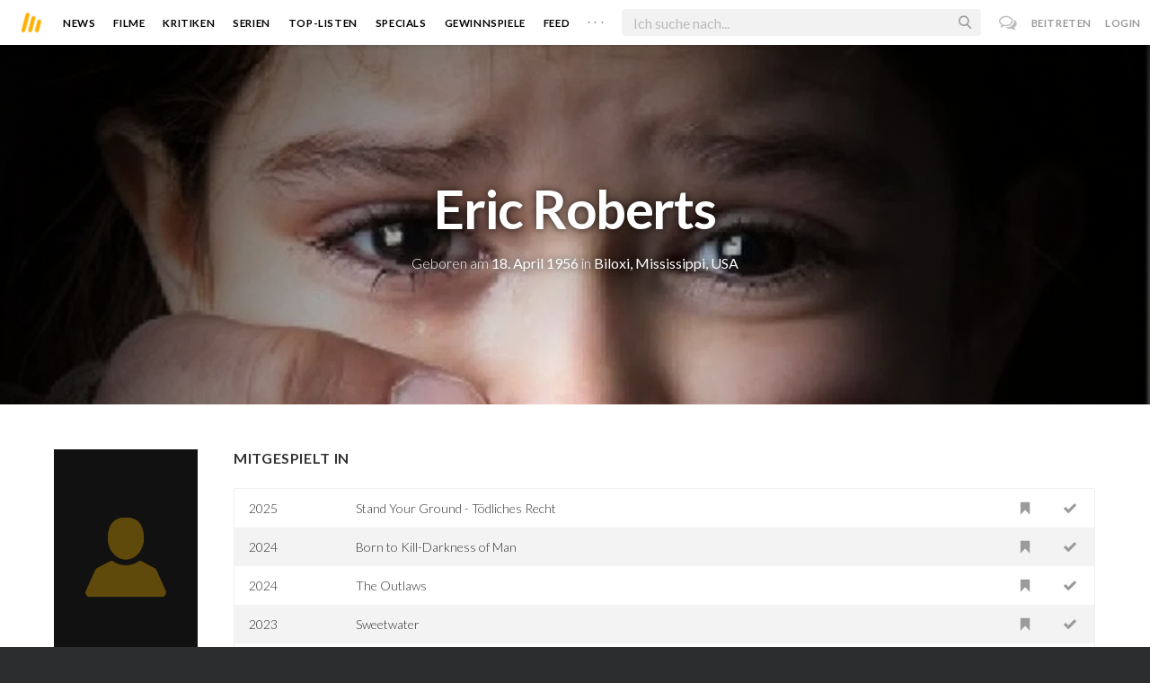

--- FILE ---
content_type: text/html; charset=utf-8
request_url: https://www.moviebreak.de/person/eric-roberts
body_size: 15163
content:
<!DOCTYPE html>
<html lang="de">
<head>
  <meta charset="utf-8" />

<meta name="viewport" content="width=device-width, initial-scale=1" />

<META NAME="copyright" CONTENT="Copyright by Moviebreak.de">
<META NAME="Content-Language" CONTENT="de">
<META NAME="distribution" CONTENT="Global">
<META NAME="revisit-after" CONTENT="1 days">
<META NAME="robots" CONTENT="INDEX,FOLLOW,NOODP">
<META NAME="page-topic" CONTENT="Film, Kino, DVD">
<META NAME="audience" content="All">
<meta name="google-site-verification" content="5HsFgFplwinPMXQ_ZVekOIA-DSH-I6EZ5A5QdFbq3Lc" />

<title>Eric Roberts | Schauspieler | Regisseur | Drehbuch | Moviebreak.de</title>
<meta name="keywords" content="eric roberts" />
<link rel="canonical" href="https://www.moviebreak.de/person/eric-roberts" />
<meta property="og:title" content="Eric Roberts | Schauspieler | Regisseur | Drehbuch | Moviebreak.de" />
<meta property="og:type" content="website" />
<meta property="og:url" content="https://www.moviebreak.de/person/eric-roberts" />
<meta property="og:site_name" content="moviebreak.de" />
<meta property="fb:app_id" content="526569477387173" />
<meta property="fb:pages" content="349537228498986" />

<!-- for Twitter -->
<meta name="twitter:card" content="summary" />
<meta name="twitter:title" content="Moviebreak.de" />
<meta name="twitter:description" content="Eric Roberts ist am 18. April 1956 in Biloxi, Mississippi, USA geboren." />

<!-- Favicon -->
<link rel="icon" href="/favicon.ico" type="image/x-icon">  

<link rel="stylesheet" media="screen" href="/assets/application-f64d9f433349f0fdb38c062376cbf3a6.css" />

<!-- Included JS Files  -->
<script src="https://cdnjs.cloudflare.com/ajax/libs/vue/1.0.16/vue.min.js" type="text/javascript"></script>
<script src="/assets/application-e84bd17dd47dbd71aa7baf0867fc2dff.js"></script>

<meta name="csrf-param" content="authenticity_token" />
<meta name="csrf-token" content="o2kRqHnAAGMBO1sI2uTH/sO9coKlgIFeNigl2BBrfVZbNmkQAFfOHUw86yeTp/hczKmrMLrqFJTNmSzXYqQuzg==" />

<link rel="alternate" type="application/atom+xml" title="ATOM" href="/stories" />
<link rel="alternate" type="application/rss+xml" title="RSS" href="/stories.rss" />


  <script>
    var _gaq=[['_setAccount','UA-38636139-1'],['_trackPageview']];
    (function(d,t){var g=d.createElement(t),s=d.getElementsByTagName(t)[0];g.async=1;
    g.src=('https:'==location.protocol?'//ssl':'//www')+'.google-analytics.com/ga.js';
    s.parentNode.insertBefore(g,s)}(document,'script'));
  </script>

</head>
<body 
  class="people person "
  data-subscription-namespace="/" 
  data-user-login="" data-user-nimda=""
  data-facebook-id="526569477387173">
  <div id="fb-root"></div>

  <div id="flash-messages">

</div>

  <div id="ns-box" class="ns-box"></div>

  <div id="tweets-pane" class="tweets-pane" data-turbolinks-permanent>
	<a href="#" id="close-tweets-pane" class="close fa fa-angle-right"></a>
	<div id="tweets">

		<div class="tweets--header" data-room="users" data-resource-id="online">
			<div class="tweets--header-content">
				<span class="tweets--headline">Chat</span>

				<a href="#" @click.prevent="onlineUsersOpen = !onlineUsersOpen" class="tweets-subheadline">
					<span class="left dot green"></span>
					{{ onlineUsers.length }} User Online
					<i v-bind:class="onlineUsersOpen ? 'fa-caret-up' : 'fa-caret-down'" class="fa"></i>
				</a>
			</div>

			<div class="users-list" v-show="onlineUsersOpen">
				<a v-for="user in onlineUsers" v-bind:href="'/users/' + user.login" class="users-list--item">
					<img v-bind:src="user.avatar" class="avatar">
				</a>
			</div>
		</div>


		<div class="tweets-list">
			<div v-for="(idx, tweet) in tweets | orderBy 'number' -1" class="tweets-item">
				<a v-bind:href="tweet.url" class="item-avatar">
					<img v-bind:src="tweet.photo" class="avatar">
				</a>

				<div class="item-content">
					<h4 class="item-title">
						<a class="inherit underline-hover" v-bind:href="tweet.url">{{ tweet.login }}</a>
					</h4>

					<div class="item-text">
						{{{ tweet.body | format }}}
					</div>

					<div class="item-footer">
						<span class="time">{{ tweet.created_at }}</span>

						<a href="#" class="item-delete" v-show="tweet.deleteable" @click.prevent="deleteTweet(tweet)">
							<i class="fa fa-trash-o"></i>
						</a>
					</div>
				</div>
			</div>

			<p class="text-center space-top-2" v-show="loading">Wird geladen...</p>

			<div class="text-center space-top-2" v-show="!allLoaded && !loading">
				<a href="#" @click.prevent="loadTweets">Mehr laden</a>
			</div>
		</div>

	</div>
</div>
  <div id="app">
    <header class="main-header">
  <div class="header--left--actions">
    <div class="has-dropdown">
      <i id="nav-toggle" class="flaticon-navicon header--icon header--navicon"></i>

      <div class="dropdown nav-dropdown">
        <i class="fa fa-caret-up arrow arrow--left"></i>
        <div class="inner">
          <ul>
            <li><a href="/stories">News</a></li>
            <li><a href="/film">Filme</a></li>
            <li><a href="/film/kritiken">Kritiken</a></li>
            <li><a href="/top_lists">Top-Listen</a></li>
            <li><a href="/film/all">Archiv</a></li>
            <li><a href="/serien">Serien</a></li>
            <li><a href="/features">Specials</a></li>
            <li><a href="/gewinnspiele">Gewinnspiele</a></li>
            <li><a href="/users">Feed</a></li>
            <li><a href="/lists">User-Listen</a></li>
            <li><a href="/film/filmstarts">Im Kino</a></li>
            <li><a href="/film/vorschau">Vorschauen</a></li>
            <li><a href="/film/user_kritiken">User-Kritiken</a></li>
            <li><a href="/film/top">Top 100</a></li>
            <li><a href="/stats">Hall of Fame</a></li>
            <li><a href="/users/all">Alle User</a></li>
          </ul>
        </div>
      </div>
    </div>

    <a href="#" @click.prevent="handleSearchView" class="header--search-trigger header--icon">
      <i class="flaticon-search"></i>
    </a>
  </div>

  <a class="header--logo" href="/"><img class="header--logo--img" src="/assets/logos/mb-icon@2x-2e434e9dde23fe61c5f483002e20116f.png" alt="Mb icon@2x" /></a>

  <div class="header--side">
    <div class="header--nav-items">
      <a class="header--nav-item " href="/stories">News</a>
      <a class="header--nav-item " href="/film">Filme</a>
      <a class="header--nav-item " href="/film/kritiken">Kritiken</a>
      <a class="header--nav-item " href="/serien">Serien</a>
      <a class="header--nav-item " href="/top_lists">Top-Listen</a>
      <a class="header--nav-item " href="/features">Specials</a>
      <a class="header--nav-item " href="/gewinnspiele">Gewinnspiele</a>
      <a class="header--nav-item " href="/users">Feed</a>
      
      <div class="has-dropdown">
        <a class="header--nav-item more" data-toggle="nav" href="#">. . .</a>

        <div class="dropdown">
          <i class="fa fa-caret-up arrow"></i>
          <div class="inner">
            <ul>
              <li><a href="/film/all">Archiv</a></li>
              <li><a href="/lists">User-Listen</a></li>
              <li><a href="/film/filmstarts">Im Kino</a></li>
              <li><a href="/film/vorschau">Vorschauen</a></li>
              <li><a href="/film/user_kritiken">User-Kritiken</a></li>
              <li><a href="/film/top">Top 100</a></li>
              <li><a href="/stats">Hall of Fame</a></li>
              <li><a href="/users/all">Alle User</a></li>
            </ul>
          </div>
        </div>
      </div>
    </div>
  </div>

  <form @submit.prevent="" class="header--search-form" v-bind:class="{'active': mobileSearchActive}">
    <a href="#" class="header--search-form--icon close" v-if="isSearchView || mobileSearchActive" @click.prevent="handleSearchView">&#xd7;</a>
    <i class="flaticon-search header--search-form--icon" v-else></i>
    <input aria-label="Suchen" type="text" placeholder="Ich suche nach..." class="header--search-form--field" v-model="q"
           @keydown.esc="q = ''" @keydown.down.prevent="down" @keydown.up.prevent="up" v-el:search-input>
  </form>

  <div class="header--right--actions">
      <a href="#" id="tweets-button" class="relative" title="chat">
        <i class="fa fa-comments-o update--icon chat"></i>
        <span id="messages-counter" class="update--count online" data-count="0" data-turbolinks-permanent></span>
      </a>
      <a href="/signup" class="header--login-btn hidden-xs">Beitreten</a>
      <a href="#" class="header--login-btn" @click.prevent="showModal = true">Login</a>
  </div>
</header>

    <div class="main-container">
      <div class="search-container" v-show="isSearchView">
	<search :q="q" :active.sync="isSearchView"></search>
</div>

<script type="text/template" id="search-container">
	<div class="search--content container">
		<div class="search--results">
			<header class="search--results-header">
				<span class="title">Ergebnisse für "{{ q }}"</span>
				<span class="sub-title">{{ results.length }} Ergebnisse</span>
			</header>

			<ul class="search--results-items" v-show="itemsCount && !loading">
				<li v-for="(idx, item) in results | filterBy filter in 'type' | orderBy 'score' -1 | limitBy limit">
					<a href="{{ item.url }}" class="search--results-item" v-bind:class="[item.type, (currentIdx == idx) ? 'selected' : '']">
						<div class="search--item-photo">
							<img :src="item.photo">
						</div>
						<div class="search--item-content">
							<p class="search--item-title">{{ item.title }} 
								<span class="search--item-subtitle" v-show="item.subtitle">({{ item.subtitle }})</span>
							</p>
							<p v-show="item.body">{{ item.body }}</p>
							<p class="search--item-subheading" v-show="item.subheading">{{ item.subheading }}</p>
						</div>
					</a>
				</li>
			</ul>
			
			<p v-else>
				<span v-show="loading">Wird nach "{{ q }}" gesucht...</span>
				<span v-else>Hmmm. Keine Ergebnisse gefunden. :(</span>
			</p>
		</div>

		<aside class="search--filters">
			<div class="search-filters-content">
				<label class="search--label">Typ</label>

				<filter-tab :results="results" title="Top" type=""></filter-tab>
				<filter-tab :results="results" title="Filme" type="movie"></filter-tab>
				<filter-tab :results="results" title="Serien" type="show"></filter-tab>
				<filter-tab :results="results" title="Stars" type="people"></filter-tab>
				<!--<filter-tab :results="results" title="News" type="story"></filter-tab>-->
			</div>
		</aside>
	</div>
</script>

<script type="text/template" id="filter-tab">
	<span class="search--filter-btn" @click="onClick" v-bind:class="{'active': activeClass }">
		{{ title }} <span class="search--tab-counter" v-show="itemsCount">({{ itemsCount }})</span>
	</span>
</script>

      <div class="activity-view hide" v-show="isMentionsView">
  <span class="close-view-button" @click="toggleMentionsView">&#xd7;</span>

  <header class="hero">
    <h1 class="hero-title">Erwähnungen</h1>
  </header>

  <div class="container mid7 pad-5">
    <div id="mentions">
      <p class="pad-top-5 text-center"><i class="fa fa-circle-o-notch fa-spin fa-3x"></i></p>
    </div>
  </div>
</div>

<div class="activity-view hide" v-show="isActivityView">
	<span class="close-view-button" @click="toggleActivityView">&#xd7;</span>

	<header class="hero">
		<h1 class="hero-title">Benachrichtigungen</h1>
	</header>

	<div class="mid7 pad-5">
		<div class="clearfix col-xs-12 space-2">
	    <a data-method="delete" data-remote="true" data-confirm="Bist du sicher?" class="red right" href="/notifications/all">Alle löschen</a>
	  </div>

    <div id="notifications">
    	<p class="pad-top-5 text-center"><i class="fa fa-circle-o-notch fa-spin fa-3x"></i></p>
    </div>
  </div>
</div>
      
      <div v-show="isMainView">
        

<div data-transp="header" class="has-overlay fill-parent featured-movie pattern-bg smaller">
    <div class="center-bg overlay" style="background-image:url('https://image.tmdb.org/t/p/w1280/9cgm1KNRHK7Z6GonT9WVxHlhHYJ.jpg');"></div>

  <div class="overlay gradient"></div>

  <div class="container flex vertical-center relative">
    <div class="body flex1 text-center txt-shdw">
      <h3 class="space-1 fw6">Eric Roberts</h3>
      <p>
          Geboren am <span class="fw4">18. April 1956</span>
          in <span class="fw4">Biloxi, Mississippi, USA</span>
      </p>


    </div>
  </div>
</div>

<div class="show-page container persons-page pad-top-btm">
  <div class="row">
    <div class="photo col-xs-6 col-xs-offset-3 col-sm-offset-0 col-sm-2 fill space-3">
        <img alt="Eric Roberts" src="/person_placer.png" />
    </div>

    <div class="body col-xs-12 col-sm-10 pad-mob">



        <h4 class="nice-headline"><span>mitgespielt in</span></h4>
        <table class="table space-4">
            <tr data-resource-id="68c45a5d6e73335aa1000000">
              <td class="year">2025</td>
              <td><a href="/film/stand-your-ground">Stand Your Ground - Tödliches Recht</a></td>
              <td class="action"><a rel="nofollow" class=" movie-action watched-icon want-film" data-remote="true" data-method="post" href="/actions/68c45a5d6e73335aa1000000/want_movie?resource=Movie"><i class='flaticon-want-o'></i> </a></td>
              <td class="action"> <a rel="nofollow" class=" movie-action watched-icon seen-film" data-remote="true" data-method="post" href="/actions/68c45a5d6e73335aa1000000/seen_movie?resource=Movie"><i class='flaticon-seen-o'></i> </a></td>
            </tr>
            <tr data-resource-id="65ef28726e733308e87b2100">
              <td class="year">2024</td>
              <td><a href="/film/born-to-kill-darkness-of-man">Born to Kill-Darkness of Man </a></td>
              <td class="action"><a rel="nofollow" class=" movie-action watched-icon want-film" data-remote="true" data-method="post" href="/actions/65ef28726e733308e87b2100/want_movie?resource=Movie"><i class='flaticon-want-o'></i> </a></td>
              <td class="action"> <a rel="nofollow" class=" movie-action watched-icon seen-film" data-remote="true" data-method="post" href="/actions/65ef28726e733308e87b2100/seen_movie?resource=Movie"><i class='flaticon-seen-o'></i> </a></td>
            </tr>
            <tr data-resource-id="669616e96e733309933d0200">
              <td class="year">2024</td>
              <td><a href="/film/the-outlaws-2">The Outlaws</a></td>
              <td class="action"><a rel="nofollow" class=" movie-action watched-icon want-film" data-remote="true" data-method="post" href="/actions/669616e96e733309933d0200/want_movie?resource=Movie"><i class='flaticon-want-o'></i> </a></td>
              <td class="action"> <a rel="nofollow" class=" movie-action watched-icon seen-film" data-remote="true" data-method="post" href="/actions/669616e96e733309933d0200/seen_movie?resource=Movie"><i class='flaticon-seen-o'></i> </a></td>
            </tr>
            <tr data-resource-id="63f156766e7333586f000000">
              <td class="year">2023</td>
              <td><a href="/film/sweetwater-2">Sweetwater</a></td>
              <td class="action"><a rel="nofollow" class=" movie-action watched-icon want-film" data-remote="true" data-method="post" href="/actions/63f156766e7333586f000000/want_movie?resource=Movie"><i class='flaticon-want-o'></i> </a></td>
              <td class="action"> <a rel="nofollow" class=" movie-action watched-icon seen-film" data-remote="true" data-method="post" href="/actions/63f156766e7333586f000000/seen_movie?resource=Movie"><i class='flaticon-seen-o'></i> </a></td>
            </tr>
            <tr data-resource-id="66e0891c6e73330993c60a00">
              <td class="year">2023</td>
              <td><a href="/film/wrongful-death">Wrongful Death</a></td>
              <td class="action"><a rel="nofollow" class=" movie-action watched-icon want-film" data-remote="true" data-method="post" href="/actions/66e0891c6e73330993c60a00/want_movie?resource=Movie"><i class='flaticon-want-o'></i> </a></td>
              <td class="action"> <a rel="nofollow" class=" movie-action watched-icon seen-film" data-remote="true" data-method="post" href="/actions/66e0891c6e73330993c60a00/seen_movie?resource=Movie"><i class='flaticon-seen-o'></i> </a></td>
            </tr>
            <tr data-resource-id="5dca7e3f6d6f760e3d050800">
              <td class="year">2022</td>
              <td><a href="/film/babylon-2085">Babylon - Rausch der Ekstase</a></td>
              <td class="action"><a rel="nofollow" class=" movie-action watched-icon want-film" data-remote="true" data-method="post" href="/actions/5dca7e3f6d6f760e3d050800/want_movie?resource=Movie"><i class='flaticon-want-o'></i> </a></td>
              <td class="action"> <a rel="nofollow" class=" movie-action watched-icon seen-film" data-remote="true" data-method="post" href="/actions/5dca7e3f6d6f760e3d050800/seen_movie?resource=Movie"><i class='flaticon-seen-o'></i> </a></td>
            </tr>
            <tr data-resource-id="61e09e016e73331df70f3300">
              <td class="year">2021</td>
              <td><a href="/film/pups-alone">Pups Alone</a></td>
              <td class="action"><a rel="nofollow" class=" movie-action watched-icon want-film" data-remote="true" data-method="post" href="/actions/61e09e016e73331df70f3300/want_movie?resource=Movie"><i class='flaticon-want-o'></i> </a></td>
              <td class="action"> <a rel="nofollow" class=" movie-action watched-icon seen-film" data-remote="true" data-method="post" href="/actions/61e09e016e73331df70f3300/seen_movie?resource=Movie"><i class='flaticon-seen-o'></i> </a></td>
            </tr>
            <tr data-resource-id="650c33df6e7333481e130400">
              <td class="year">2021</td>
              <td><a href="/film/megaboa">Megaboa</a></td>
              <td class="action"><a rel="nofollow" class=" movie-action watched-icon want-film" data-remote="true" data-method="post" href="/actions/650c33df6e7333481e130400/want_movie?resource=Movie"><i class='flaticon-want-o'></i> </a></td>
              <td class="action"> <a rel="nofollow" class=" movie-action watched-icon seen-film" data-remote="true" data-method="post" href="/actions/650c33df6e7333481e130400/seen_movie?resource=Movie"><i class='flaticon-seen-o'></i> </a></td>
            </tr>
            <tr data-resource-id="650c41e06e73334889840200">
              <td class="year">2021</td>
              <td><a href="/film/the-rebels-of-world-war-ii-operation-avalancher">The Rebels Of World War II - Operation Avalancher</a></td>
              <td class="action"><a rel="nofollow" class=" movie-action watched-icon want-film" data-remote="true" data-method="post" href="/actions/650c41e06e73334889840200/want_movie?resource=Movie"><i class='flaticon-want-o'></i> </a></td>
              <td class="action"> <a rel="nofollow" class=" movie-action watched-icon seen-film" data-remote="true" data-method="post" href="/actions/650c41e06e73334889840200/seen_movie?resource=Movie"><i class='flaticon-seen-o'></i> </a></td>
            </tr>
            <tr data-resource-id="6240ed1d6e73331df7fb4700">
              <td class="year">2020</td>
              <td><a href="/film/nackt-hollywood-zwischen-pruederie-und-provokation">Nackt! Hollywood zwischen Prüderie und Provokation</a></td>
              <td class="action"><a rel="nofollow" class=" movie-action watched-icon want-film" data-remote="true" data-method="post" href="/actions/6240ed1d6e73331df7fb4700/want_movie?resource=Movie"><i class='flaticon-want-o'></i> </a></td>
              <td class="action"> <a rel="nofollow" class=" movie-action watched-icon seen-film" data-remote="true" data-method="post" href="/actions/6240ed1d6e73331df7fb4700/seen_movie?resource=Movie"><i class='flaticon-seen-o'></i> </a></td>
            </tr>
            <tr data-resource-id="65155fb76e73334889a30400">
              <td class="year">2020</td>
              <td><a href="/film/angels-fallen">Angels Fallen</a></td>
              <td class="action"><a rel="nofollow" class=" movie-action watched-icon want-film" data-remote="true" data-method="post" href="/actions/65155fb76e73334889a30400/want_movie?resource=Movie"><i class='flaticon-want-o'></i> </a></td>
              <td class="action"> <a rel="nofollow" class=" movie-action watched-icon seen-film" data-remote="true" data-method="post" href="/actions/65155fb76e73334889a30400/seen_movie?resource=Movie"><i class='flaticon-seen-o'></i> </a></td>
            </tr>
            <tr data-resource-id="62fdddce6e73330a8c883600">
              <td class="year">2019</td>
              <td><a href="/film/a-i-tales">A. I. Tales</a></td>
              <td class="action"><a rel="nofollow" class=" movie-action watched-icon want-film" data-remote="true" data-method="post" href="/actions/62fdddce6e73330a8c883600/want_movie?resource=Movie"><i class='flaticon-want-o'></i> </a></td>
              <td class="action"> <a rel="nofollow" class=" movie-action watched-icon seen-film" data-remote="true" data-method="post" href="/actions/62fdddce6e73330a8c883600/seen_movie?resource=Movie"><i class='flaticon-seen-o'></i> </a></td>
            </tr>
            <tr data-resource-id="646dcae46e733331e81f0e00">
              <td class="year">2018</td>
              <td><a href="/film/black-wake">Black Wake</a></td>
              <td class="action"><a rel="nofollow" class=" movie-action watched-icon want-film" data-remote="true" data-method="post" href="/actions/646dcae46e733331e81f0e00/want_movie?resource=Movie"><i class='flaticon-want-o'></i> </a></td>
              <td class="action"> <a rel="nofollow" class=" movie-action watched-icon seen-film" data-remote="true" data-method="post" href="/actions/646dcae46e733331e81f0e00/seen_movie?resource=Movie"><i class='flaticon-seen-o'></i> </a></td>
            </tr>
            <tr data-resource-id="64f72fca6e73333308de2100">
              <td class="year">2018</td>
              <td><a href="/film/maximum-impact">Maximum Impact</a></td>
              <td class="action"><a rel="nofollow" class=" movie-action watched-icon want-film" data-remote="true" data-method="post" href="/actions/64f72fca6e73333308de2100/want_movie?resource=Movie"><i class='flaticon-want-o'></i> </a></td>
              <td class="action"> <a rel="nofollow" class=" movie-action watched-icon seen-film" data-remote="true" data-method="post" href="/actions/64f72fca6e73333308de2100/seen_movie?resource=Movie"><i class='flaticon-seen-o'></i> </a></td>
            </tr>
            <tr data-resource-id="678d22a56e733309b2f72500">
              <td class="year">2018</td>
              <td><a href="/film/no-visitors">No Visitors</a></td>
              <td class="action"><a rel="nofollow" class=" movie-action watched-icon want-film" data-remote="true" data-method="post" href="/actions/678d22a56e733309b2f72500/want_movie?resource=Movie"><i class='flaticon-want-o'></i> </a></td>
              <td class="action"> <a rel="nofollow" class=" movie-action watched-icon seen-film" data-remote="true" data-method="post" href="/actions/678d22a56e733309b2f72500/seen_movie?resource=Movie"><i class='flaticon-seen-o'></i> </a></td>
            </tr>
            <tr data-resource-id="58c65ac26e73334ed12c0e00">
              <td class="year">2017</td>
              <td><a href="/film/head-full-of-honey">Head Full of Honey</a></td>
              <td class="action"><a rel="nofollow" class=" movie-action watched-icon want-film" data-remote="true" data-method="post" href="/actions/58c65ac26e73334ed12c0e00/want_movie?resource=Movie"><i class='flaticon-want-o'></i> </a></td>
              <td class="action"> <a rel="nofollow" class=" movie-action watched-icon seen-film" data-remote="true" data-method="post" href="/actions/58c65ac26e73334ed12c0e00/seen_movie?resource=Movie"><i class='flaticon-seen-o'></i> </a></td>
            </tr>
            <tr data-resource-id="5c98ab346e733308419c5400">
              <td class="year">2017</td>
              <td><a href="/film/king-cohen-the-wild-world-of-filmmaker-larry-cohen">King Cohen: The Wild World of Filmmaker Larry Cohen</a></td>
              <td class="action"><a rel="nofollow" class=" movie-action watched-icon want-film" data-remote="true" data-method="post" href="/actions/5c98ab346e733308419c5400/want_movie?resource=Movie"><i class='flaticon-want-o'></i> </a></td>
              <td class="action"> <a rel="nofollow" class=" movie-action watched-icon seen-film" data-remote="true" data-method="post" href="/actions/5c98ab346e733308419c5400/seen_movie?resource=Movie"><i class='flaticon-seen-o'></i> </a></td>
            </tr>
            <tr data-resource-id="5f67ca756e73336d84620300">
              <td class="year">2017</td>
              <td><a href="/film/the-terror-of-hallows-eve">The Terror of Hallow&#39;s Eve</a></td>
              <td class="action"><a rel="nofollow" class=" movie-action watched-icon want-film" data-remote="true" data-method="post" href="/actions/5f67ca756e73336d84620300/want_movie?resource=Movie"><i class='flaticon-want-o'></i> </a></td>
              <td class="action"> <a rel="nofollow" class=" movie-action watched-icon seen-film" data-remote="true" data-method="post" href="/actions/5f67ca756e73336d84620300/seen_movie?resource=Movie"><i class='flaticon-seen-o'></i> </a></td>
            </tr>
            <tr data-resource-id="651572a26e73334889a90400">
              <td class="year">2017</td>
              <td><a href="/film/immortal-wars">Immortal Wars</a></td>
              <td class="action"><a rel="nofollow" class=" movie-action watched-icon want-film" data-remote="true" data-method="post" href="/actions/651572a26e73334889a90400/want_movie?resource=Movie"><i class='flaticon-want-o'></i> </a></td>
              <td class="action"> <a rel="nofollow" class=" movie-action watched-icon seen-film" data-remote="true" data-method="post" href="/actions/651572a26e73334889a90400/seen_movie?resource=Movie"><i class='flaticon-seen-o'></i> </a></td>
            </tr>
            <tr data-resource-id="5a44d5736e73333f853d0400">
              <td class="year">2017</td>
              <td><a href="/film/ayla-the-daughter-of-war">Ayla:The Daughter of War</a></td>
              <td class="action"><a rel="nofollow" class=" movie-action watched-icon want-film" data-remote="true" data-method="post" href="/actions/5a44d5736e73333f853d0400/want_movie?resource=Movie"><i class='flaticon-want-o'></i> </a></td>
              <td class="action"> <a rel="nofollow" class=" movie-action watched-icon seen-film" data-remote="true" data-method="post" href="/actions/5a44d5736e73333f853d0400/seen_movie?resource=Movie"><i class='flaticon-seen-o'></i> </a></td>
            </tr>
            <tr data-resource-id="58ea89b66e733307f7570000">
              <td class="year">2016</td>
              <td><a href="/serien/those-who-cant/staffel/1">Those who can&#39;t</a></td>
              <td class="action"><a rel="nofollow" class=" movie-action watched-icon want-film" data-remote="true" data-method="post" href="/actions/58ea89b66e733307f7570000/want_movie?resource=Movie"><i class='flaticon-want-o'></i> </a></td>
              <td class="action"> <a rel="nofollow" class=" movie-action watched-icon seen-film" data-remote="true" data-method="post" href="/actions/58ea89b66e733307f7570000/seen_movie?resource=Movie"><i class='flaticon-seen-o'></i> </a></td>
            </tr>
            <tr data-resource-id="5128a7de2851aff7c2005318">
              <td class="year">2015</td>
              <td><a href="/film/the-human-centipede-iii-final-sequence">The Human Centipede III (Final Sequence)</a></td>
              <td class="action"><a rel="nofollow" class=" movie-action watched-icon want-film" data-remote="true" data-method="post" href="/actions/5128a7de2851aff7c2005318/want_movie?resource=Movie"><i class='flaticon-want-o'></i> </a></td>
              <td class="action"> <a rel="nofollow" class=" movie-action watched-icon seen-film" data-remote="true" data-method="post" href="/actions/5128a7de2851aff7c2005318/seen_movie?resource=Movie"><i class='flaticon-seen-o'></i> </a></td>
            </tr>
            <tr data-resource-id="5658215f6d6f7614845f0800">
              <td class="year">2015</td>
              <td><a href="/film/skin-traffik-sein-letzter-auftrag">Skin Traffik - Sein letzter Auftrag</a></td>
              <td class="action"><a rel="nofollow" class=" movie-action watched-icon want-film" data-remote="true" data-method="post" href="/actions/5658215f6d6f7614845f0800/want_movie?resource=Movie"><i class='flaticon-want-o'></i> </a></td>
              <td class="action"> <a rel="nofollow" class=" movie-action watched-icon seen-film" data-remote="true" data-method="post" href="/actions/5658215f6d6f7614845f0800/seen_movie?resource=Movie"><i class='flaticon-seen-o'></i> </a></td>
            </tr>
            <tr data-resource-id="57a2e1526e7333072e441f00">
              <td class="year">2015</td>
              <td><a href="/film/la-slasher">L.A. Slasher</a></td>
              <td class="action"><a rel="nofollow" class=" movie-action watched-icon want-film" data-remote="true" data-method="post" href="/actions/57a2e1526e7333072e441f00/want_movie?resource=Movie"><i class='flaticon-want-o'></i> </a></td>
              <td class="action"> <a rel="nofollow" class=" movie-action watched-icon seen-film" data-remote="true" data-method="post" href="/actions/57a2e1526e7333072e441f00/seen_movie?resource=Movie"><i class='flaticon-seen-o'></i> </a></td>
            </tr>
            <tr data-resource-id="5a52aee66e7333085b0c0b00">
              <td class="year">2015</td>
              <td><a href="/film/cowboys-vs-dinosaurs">Cowboys vs Dinosaurs</a></td>
              <td class="action"><a rel="nofollow" class=" movie-action watched-icon want-film" data-remote="true" data-method="post" href="/actions/5a52aee66e7333085b0c0b00/want_movie?resource=Movie"><i class='flaticon-want-o'></i> </a></td>
              <td class="action"> <a rel="nofollow" class=" movie-action watched-icon seen-film" data-remote="true" data-method="post" href="/actions/5a52aee66e7333085b0c0b00/seen_movie?resource=Movie"><i class='flaticon-seen-o'></i> </a></td>
            </tr>
            <tr data-resource-id="5e3c039e6d6f762383510900">
              <td class="year">2015</td>
              <td><a href="/film/the-condemned-2">The Condemned 2</a></td>
              <td class="action"><a rel="nofollow" class=" movie-action watched-icon want-film" data-remote="true" data-method="post" href="/actions/5e3c039e6d6f762383510900/want_movie?resource=Movie"><i class='flaticon-want-o'></i> </a></td>
              <td class="action"> <a rel="nofollow" class=" movie-action watched-icon seen-film" data-remote="true" data-method="post" href="/actions/5e3c039e6d6f762383510900/seen_movie?resource=Movie"><i class='flaticon-seen-o'></i> </a></td>
            </tr>
            <tr data-resource-id="61b8ec646e73331dc45a1a00">
              <td class="year">2015</td>
              <td><a href="/film/verborgenes-begehren">Verborgenes Begehren</a></td>
              <td class="action"><a rel="nofollow" class=" movie-action watched-icon want-film" data-remote="true" data-method="post" href="/actions/61b8ec646e73331dc45a1a00/want_movie?resource=Movie"><i class='flaticon-want-o'></i> </a></td>
              <td class="action"> <a rel="nofollow" class=" movie-action watched-icon seen-film" data-remote="true" data-method="post" href="/actions/61b8ec646e73331dc45a1a00/seen_movie?resource=Movie"><i class='flaticon-seen-o'></i> </a></td>
            </tr>
            <tr data-resource-id="512cbb41f11c0c23340301cc">
              <td class="year">2014</td>
              <td><a href="/film/inherent-vice">Inherent Vice - Natürliche Mängel</a></td>
              <td class="action"><a rel="nofollow" class=" movie-action watched-icon want-film" data-remote="true" data-method="post" href="/actions/512cbb41f11c0c23340301cc/want_movie?resource=Movie"><i class='flaticon-want-o'></i> </a></td>
              <td class="action"> <a rel="nofollow" class=" movie-action watched-icon seen-film" data-remote="true" data-method="post" href="/actions/512cbb41f11c0c23340301cc/seen_movie?resource=Movie"><i class='flaticon-seen-o'></i> </a></td>
            </tr>
            <tr data-resource-id="5c8a4fe06e73330841c34900">
              <td class="year">2014</td>
              <td><a href="/film/blackjacks">BlackJacks</a></td>
              <td class="action"><a rel="nofollow" class=" movie-action watched-icon want-film" data-remote="true" data-method="post" href="/actions/5c8a4fe06e73330841c34900/want_movie?resource=Movie"><i class='flaticon-want-o'></i> </a></td>
              <td class="action"> <a rel="nofollow" class=" movie-action watched-icon seen-film" data-remote="true" data-method="post" href="/actions/5c8a4fe06e73330841c34900/seen_movie?resource=Movie"><i class='flaticon-seen-o'></i> </a></td>
            </tr>
            <tr data-resource-id="512ccbc4f11c0c991d032f4f">
              <td class="year">2013</td>
              <td><a href="/film/lovelace">Lovelace</a></td>
              <td class="action"><a rel="nofollow" class=" movie-action watched-icon want-film" data-remote="true" data-method="post" href="/actions/512ccbc4f11c0c991d032f4f/want_movie?resource=Movie"><i class='flaticon-want-o'></i> </a></td>
              <td class="action"> <a rel="nofollow" class=" movie-action watched-icon seen-film" data-remote="true" data-method="post" href="/actions/512ccbc4f11c0c991d032f4f/seen_movie?resource=Movie"><i class='flaticon-seen-o'></i> </a></td>
            </tr>
            <tr data-resource-id="512cfa68f11c0c0aa603a4d5">
              <td class="year">2013</td>
              <td><a href="/film/bailout-the-age-of-greed">Assault on Wall Street</a></td>
              <td class="action"><a rel="nofollow" class=" movie-action watched-icon want-film" data-remote="true" data-method="post" href="/actions/512cfa68f11c0c0aa603a4d5/want_movie?resource=Movie"><i class='flaticon-want-o'></i> </a></td>
              <td class="action"> <a rel="nofollow" class=" movie-action watched-icon seen-film" data-remote="true" data-method="post" href="/actions/512cfa68f11c0c0aa603a4d5/seen_movie?resource=Movie"><i class='flaticon-seen-o'></i> </a></td>
            </tr>
            <tr data-resource-id="516cd6ba37ce396fa800490e">
              <td class="year">2013</td>
              <td><a href="/film/the-house-across-the-street">The House Across the Street</a></td>
              <td class="action"><a rel="nofollow" class=" movie-action watched-icon want-film" data-remote="true" data-method="post" href="/actions/516cd6ba37ce396fa800490e/want_movie?resource=Movie"><i class='flaticon-want-o'></i> </a></td>
              <td class="action"> <a rel="nofollow" class=" movie-action watched-icon seen-film" data-remote="true" data-method="post" href="/actions/516cd6ba37ce396fa800490e/seen_movie?resource=Movie"><i class='flaticon-seen-o'></i> </a></td>
            </tr>
            <tr data-resource-id="516cea1137ce39cd23006cd0">
              <td class="year">2013</td>
              <td><a href="/film/wrong-cops">Wrong Cops</a></td>
              <td class="action"><a rel="nofollow" class=" movie-action watched-icon want-film" data-remote="true" data-method="post" href="/actions/516cea1137ce39cd23006cd0/want_movie?resource=Movie"><i class='flaticon-want-o'></i> </a></td>
              <td class="action"> <a rel="nofollow" class=" movie-action watched-icon seen-film" data-remote="true" data-method="post" href="/actions/516cea1137ce39cd23006cd0/seen_movie?resource=Movie"><i class='flaticon-seen-o'></i> </a></td>
            </tr>
            <tr data-resource-id="516cea7337ce39b6c6006d62">
              <td class="year">2013</td>
              <td><a href="/film/the-wicked-within">The Wicked Within</a></td>
              <td class="action"><a rel="nofollow" class=" movie-action watched-icon want-film" data-remote="true" data-method="post" href="/actions/516cea7337ce39b6c6006d62/want_movie?resource=Movie"><i class='flaticon-want-o'></i> </a></td>
              <td class="action"> <a rel="nofollow" class=" movie-action watched-icon seen-film" data-remote="true" data-method="post" href="/actions/516cea7337ce39b6c6006d62/seen_movie?resource=Movie"><i class='flaticon-seen-o'></i> </a></td>
            </tr>
            <tr data-resource-id="516da93737ce39dd5c00076d">
              <td class="year">2013</td>
              <td><a href="/film/23-minutes-to-sunrise">23 Minutes To Sunrise</a></td>
              <td class="action"><a rel="nofollow" class=" movie-action watched-icon want-film" data-remote="true" data-method="post" href="/actions/516da93737ce39dd5c00076d/want_movie?resource=Movie"><i class='flaticon-want-o'></i> </a></td>
              <td class="action"> <a rel="nofollow" class=" movie-action watched-icon seen-film" data-remote="true" data-method="post" href="/actions/516da93737ce39dd5c00076d/seen_movie?resource=Movie"><i class='flaticon-seen-o'></i> </a></td>
            </tr>
            <tr data-resource-id="516dd36d37ce39c39c001bd5">
              <td class="year">2013</td>
              <td><a href="/film/the-hot-flashes">The Hot Flashes</a></td>
              <td class="action"><a rel="nofollow" class=" movie-action watched-icon want-film" data-remote="true" data-method="post" href="/actions/516dd36d37ce39c39c001bd5/want_movie?resource=Movie"><i class='flaticon-want-o'></i> </a></td>
              <td class="action"> <a rel="nofollow" class=" movie-action watched-icon seen-film" data-remote="true" data-method="post" href="/actions/516dd36d37ce39c39c001bd5/seen_movie?resource=Movie"><i class='flaticon-seen-o'></i> </a></td>
            </tr>
            <tr data-resource-id="516dd42f37ce399028001c1f">
              <td class="year">2013</td>
              <td><a href="/film/a-talking-cat">A Talking Cat!?!</a></td>
              <td class="action"><a rel="nofollow" class=" movie-action watched-icon want-film" data-remote="true" data-method="post" href="/actions/516dd42f37ce399028001c1f/want_movie?resource=Movie"><i class='flaticon-want-o'></i> </a></td>
              <td class="action"> <a rel="nofollow" class=" movie-action watched-icon seen-film" data-remote="true" data-method="post" href="/actions/516dd42f37ce399028001c1f/seen_movie?resource=Movie"><i class='flaticon-seen-o'></i> </a></td>
            </tr>
            <tr data-resource-id="59c0e0ef6e73330842c62000">
              <td class="year">2013</td>
              <td><a href="/film/all-american-christmas-carol">All American Christmas Carol</a></td>
              <td class="action"><a rel="nofollow" class=" movie-action watched-icon want-film" data-remote="true" data-method="post" href="/actions/59c0e0ef6e73330842c62000/want_movie?resource=Movie"><i class='flaticon-want-o'></i> </a></td>
              <td class="action"> <a rel="nofollow" class=" movie-action watched-icon seen-film" data-remote="true" data-method="post" href="/actions/59c0e0ef6e73330842c62000/seen_movie?resource=Movie"><i class='flaticon-seen-o'></i> </a></td>
            </tr>
            <tr data-resource-id="512cf032f11c0c77b8038d19">
              <td class="year">2012</td>
              <td><a href="/film/das-kind-1">Das Kind</a></td>
              <td class="action"><a rel="nofollow" class=" movie-action watched-icon want-film" data-remote="true" data-method="post" href="/actions/512cf032f11c0c77b8038d19/want_movie?resource=Movie"><i class='flaticon-want-o'></i> </a></td>
              <td class="action"> <a rel="nofollow" class=" movie-action watched-icon seen-film" data-remote="true" data-method="post" href="/actions/512cf032f11c0c77b8038d19/seen_movie?resource=Movie"><i class='flaticon-seen-o'></i> </a></td>
            </tr>
            <tr data-resource-id="516cb55c37ce39cd230003db">
              <td class="year">2012</td>
              <td><a href="/film/beyond-the-trophy">Beyond the Trophy</a></td>
              <td class="action"><a rel="nofollow" class=" movie-action watched-icon want-film" data-remote="true" data-method="post" href="/actions/516cb55c37ce39cd230003db/want_movie?resource=Movie"><i class='flaticon-want-o'></i> </a></td>
              <td class="action"> <a rel="nofollow" class=" movie-action watched-icon seen-film" data-remote="true" data-method="post" href="/actions/516cb55c37ce39cd230003db/seen_movie?resource=Movie"><i class='flaticon-seen-o'></i> </a></td>
            </tr>
            <tr data-resource-id="516cc08137ce39f44a001cca">
              <td class="year">2012</td>
              <td><a href="/film/the-mark">The Mark</a></td>
              <td class="action"><a rel="nofollow" class=" movie-action watched-icon want-film" data-remote="true" data-method="post" href="/actions/516cc08137ce39f44a001cca/want_movie?resource=Movie"><i class='flaticon-want-o'></i> </a></td>
              <td class="action"> <a rel="nofollow" class=" movie-action watched-icon seen-film" data-remote="true" data-method="post" href="/actions/516cc08137ce39f44a001cca/seen_movie?resource=Movie"><i class='flaticon-seen-o'></i> </a></td>
            </tr>
            <tr data-resource-id="516cf30c37ce397267007e44">
              <td class="year">2012</td>
              <td><a href="/film/the-dead-want-women">The Dead Want Women</a></td>
              <td class="action"><a rel="nofollow" class=" movie-action watched-icon want-film" data-remote="true" data-method="post" href="/actions/516cf30c37ce397267007e44/want_movie?resource=Movie"><i class='flaticon-want-o'></i> </a></td>
              <td class="action"> <a rel="nofollow" class=" movie-action watched-icon seen-film" data-remote="true" data-method="post" href="/actions/516cf30c37ce397267007e44/seen_movie?resource=Movie"><i class='flaticon-seen-o'></i> </a></td>
            </tr>
            <tr data-resource-id="516da9ce37ce395a020007ce">
              <td class="year">2012</td>
              <td><a href="/film/deadline">Deadline</a></td>
              <td class="action"><a rel="nofollow" class=" movie-action watched-icon want-film" data-remote="true" data-method="post" href="/actions/516da9ce37ce395a020007ce/want_movie?resource=Movie"><i class='flaticon-want-o'></i> </a></td>
              <td class="action"> <a rel="nofollow" class=" movie-action watched-icon seen-film" data-remote="true" data-method="post" href="/actions/516da9ce37ce395a020007ce/seen_movie?resource=Movie"><i class='flaticon-seen-o'></i> </a></td>
            </tr>
            <tr data-resource-id="516e44f237ce39be9c003ff9">
              <td class="year">2012</td>
              <td><a href="/film/stealing-las-vegas">Stealing Las Vegas</a></td>
              <td class="action"><a rel="nofollow" class=" movie-action watched-icon want-film" data-remote="true" data-method="post" href="/actions/516e44f237ce39be9c003ff9/want_movie?resource=Movie"><i class='flaticon-want-o'></i> </a></td>
              <td class="action"> <a rel="nofollow" class=" movie-action watched-icon seen-film" data-remote="true" data-method="post" href="/actions/516e44f237ce39be9c003ff9/seen_movie?resource=Movie"><i class='flaticon-seen-o'></i> </a></td>
            </tr>
            <tr data-resource-id="516ee08d37ce39c15000625a">
              <td class="year">2012</td>
              <td><a href="/film/snow-white-3">Snow White</a></td>
              <td class="action"><a rel="nofollow" class=" movie-action watched-icon want-film" data-remote="true" data-method="post" href="/actions/516ee08d37ce39c15000625a/want_movie?resource=Movie"><i class='flaticon-want-o'></i> </a></td>
              <td class="action"> <a rel="nofollow" class=" movie-action watched-icon seen-film" data-remote="true" data-method="post" href="/actions/516ee08d37ce39c15000625a/seen_movie?resource=Movie"><i class='flaticon-seen-o'></i> </a></td>
            </tr>
            <tr data-resource-id="516eec1737ce39513b00641c">
              <td class="year">2012</td>
              <td><a href="/film/the-cloth">The Cloth</a></td>
              <td class="action"><a rel="nofollow" class=" movie-action watched-icon want-film" data-remote="true" data-method="post" href="/actions/516eec1737ce39513b00641c/want_movie?resource=Movie"><i class='flaticon-want-o'></i> </a></td>
              <td class="action"> <a rel="nofollow" class=" movie-action watched-icon seen-film" data-remote="true" data-method="post" href="/actions/516eec1737ce39513b00641c/seen_movie?resource=Movie"><i class='flaticon-seen-o'></i> </a></td>
            </tr>
            <tr data-resource-id="51280c9d2851afd58600b897">
              <td class="year">2011– 2019</td>
              <td><a href="/serien/suits/staffel/1">Suits</a></td>
              <td class="action"><a rel="nofollow" class=" movie-action watched-icon want-film" data-remote="true" data-method="post" href="/actions/51280c9d2851afd58600b897/want_movie?resource=Movie"><i class='flaticon-want-o'></i> </a></td>
              <td class="action"> <a rel="nofollow" class=" movie-action watched-icon seen-film" data-remote="true" data-method="post" href="/actions/51280c9d2851afd58600b897/seen_movie?resource=Movie"><i class='flaticon-seen-o'></i> </a></td>
            </tr>
            <tr data-resource-id="512d07caf11c0c527803beb7">
              <td class="year">2011- </td>
              <td><a href="/serien/the-finder/staffel/1">The Finder</a></td>
              <td class="action"><a rel="nofollow" class=" movie-action watched-icon want-film" data-remote="true" data-method="post" href="/actions/512d07caf11c0c527803beb7/want_movie?resource=Movie"><i class='flaticon-want-o'></i> </a></td>
              <td class="action"> <a rel="nofollow" class=" movie-action watched-icon seen-film" data-remote="true" data-method="post" href="/actions/512d07caf11c0c527803beb7/seen_movie?resource=Movie"><i class='flaticon-seen-o'></i> </a></td>
            </tr>
            <tr data-resource-id="512cc1a1f11c0c5278031283">
              <td class="year">2011</td>
              <td><a href="/film/chillerama">Chillerama</a></td>
              <td class="action"><a rel="nofollow" class=" movie-action watched-icon want-film" data-remote="true" data-method="post" href="/actions/512cc1a1f11c0c5278031283/want_movie?resource=Movie"><i class='flaticon-want-o'></i> </a></td>
              <td class="action"> <a rel="nofollow" class=" movie-action watched-icon seen-film" data-remote="true" data-method="post" href="/actions/512cc1a1f11c0c5278031283/seen_movie?resource=Movie"><i class='flaticon-seen-o'></i> </a></td>
            </tr>
            <tr data-resource-id="516ec66d37ce39c06e005c7c">
              <td class="year">2011</td>
              <td><a href="/film/bloodwork">Bloodwork</a></td>
              <td class="action"><a rel="nofollow" class=" movie-action watched-icon want-film" data-remote="true" data-method="post" href="/actions/516ec66d37ce39c06e005c7c/want_movie?resource=Movie"><i class='flaticon-want-o'></i> </a></td>
              <td class="action"> <a rel="nofollow" class=" movie-action watched-icon seen-film" data-remote="true" data-method="post" href="/actions/516ec66d37ce39c06e005c7c/seen_movie?resource=Movie"><i class='flaticon-seen-o'></i> </a></td>
            </tr>
            <tr data-resource-id="516f175337ce39fe01006bb2">
              <td class="year">2011</td>
              <td><a href="/film/the-wayshower">The Wayshower</a></td>
              <td class="action"><a rel="nofollow" class=" movie-action watched-icon want-film" data-remote="true" data-method="post" href="/actions/516f175337ce39fe01006bb2/want_movie?resource=Movie"><i class='flaticon-want-o'></i> </a></td>
              <td class="action"> <a rel="nofollow" class=" movie-action watched-icon seen-film" data-remote="true" data-method="post" href="/actions/516f175337ce39fe01006bb2/seen_movie?resource=Movie"><i class='flaticon-seen-o'></i> </a></td>
            </tr>
            <tr data-resource-id="67b857ec6e733309fece0100">
              <td class="year">2011</td>
              <td><a href="/serien/der-katzenfluesterer/staffel/1">Der Katzenflüsterer </a></td>
              <td class="action"><a rel="nofollow" class=" movie-action watched-icon want-film" data-remote="true" data-method="post" href="/actions/67b857ec6e733309fece0100/want_movie?resource=Movie"><i class='flaticon-want-o'></i> </a></td>
              <td class="action"> <a rel="nofollow" class=" movie-action watched-icon seen-film" data-remote="true" data-method="post" href="/actions/67b857ec6e733309fece0100/seen_movie?resource=Movie"><i class='flaticon-seen-o'></i> </a></td>
            </tr>
            <tr data-resource-id="512d05ebf11c0c1ec003bb8e">
              <td class="year">2010- </td>
              <td><a href="/serien/lost-girl/staffel/1">Lost Girl</a></td>
              <td class="action"><a rel="nofollow" class=" movie-action watched-icon want-film" data-remote="true" data-method="post" href="/actions/512d05ebf11c0c1ec003bb8e/want_movie?resource=Movie"><i class='flaticon-want-o'></i> </a></td>
              <td class="action"> <a rel="nofollow" class=" movie-action watched-icon seen-film" data-remote="true" data-method="post" href="/actions/512d05ebf11c0c1ec003bb8e/seen_movie?resource=Movie"><i class='flaticon-seen-o'></i> </a></td>
            </tr>
            <tr data-resource-id="5127de502851af3b8500229d">
              <td class="year">2010</td>
              <td><a href="/film/the-expendables">The Expendables</a></td>
              <td class="action"><a rel="nofollow" class=" movie-action watched-icon want-film" data-remote="true" data-method="post" href="/actions/5127de502851af3b8500229d/want_movie?resource=Movie"><i class='flaticon-want-o'></i> </a></td>
              <td class="action"> <a rel="nofollow" class=" movie-action watched-icon seen-film" data-remote="true" data-method="post" href="/actions/5127de502851af3b8500229d/seen_movie?resource=Movie"><i class='flaticon-seen-o'></i> </a></td>
            </tr>
            <tr data-resource-id="5128c2762851af96e20083db">
              <td class="year">2010</td>
              <td><a href="/film/hunt-to-kill">Hunt To Kill</a></td>
              <td class="action"><a rel="nofollow" class=" movie-action watched-icon want-film" data-remote="true" data-method="post" href="/actions/5128c2762851af96e20083db/want_movie?resource=Movie"><i class='flaticon-want-o'></i> </a></td>
              <td class="action"> <a rel="nofollow" class=" movie-action watched-icon seen-film" data-remote="true" data-method="post" href="/actions/5128c2762851af96e20083db/seen_movie?resource=Movie"><i class='flaticon-seen-o'></i> </a></td>
            </tr>
            <tr data-resource-id="512cab7ff11c0c2d8202d4bb">
              <td class="year">2010</td>
              <td><a href="/film/sharktopus">Sharktopus</a></td>
              <td class="action"><a rel="nofollow" class=" movie-action watched-icon want-film" data-remote="true" data-method="post" href="/actions/512cab7ff11c0c2d8202d4bb/want_movie?resource=Movie"><i class='flaticon-want-o'></i> </a></td>
              <td class="action"> <a rel="nofollow" class=" movie-action watched-icon seen-film" data-remote="true" data-method="post" href="/actions/512cab7ff11c0c2d8202d4bb/seen_movie?resource=Movie"><i class='flaticon-seen-o'></i> </a></td>
            </tr>
            <tr data-resource-id="516cfee037ce39ffd100941e">
              <td class="year">2010</td>
              <td><a href="/film/groupie">Groupie</a></td>
              <td class="action"><a rel="nofollow" class=" movie-action watched-icon want-film" data-remote="true" data-method="post" href="/actions/516cfee037ce39ffd100941e/want_movie?resource=Movie"><i class='flaticon-want-o'></i> </a></td>
              <td class="action"> <a rel="nofollow" class=" movie-action watched-icon seen-film" data-remote="true" data-method="post" href="/actions/516cfee037ce39ffd100941e/seen_movie?resource=Movie"><i class='flaticon-seen-o'></i> </a></td>
            </tr>
            <tr data-resource-id="512c802cf11c0c1e0d025d81">
              <td class="year">2009</td>
              <td><a href="/film/shannons-rainbow">Shannon&#39;s Rainbow</a></td>
              <td class="action"><a rel="nofollow" class=" movie-action watched-icon want-film" data-remote="true" data-method="post" href="/actions/512c802cf11c0c1e0d025d81/want_movie?resource=Movie"><i class='flaticon-want-o'></i> </a></td>
              <td class="action"> <a rel="nofollow" class=" movie-action watched-icon seen-film" data-remote="true" data-method="post" href="/actions/512c802cf11c0c1e0d025d81/seen_movie?resource=Movie"><i class='flaticon-seen-o'></i> </a></td>
            </tr>
            <tr data-resource-id="512ced2ff11c0cdf050384d9">
              <td class="year">2009</td>
              <td><a href="/film/the-steam-experiment">Das Chaos Experiment</a></td>
              <td class="action"><a rel="nofollow" class=" movie-action watched-icon want-film" data-remote="true" data-method="post" href="/actions/512ced2ff11c0cdf050384d9/want_movie?resource=Movie"><i class='flaticon-want-o'></i> </a></td>
              <td class="action"> <a rel="nofollow" class=" movie-action watched-icon seen-film" data-remote="true" data-method="post" href="/actions/512ced2ff11c0cdf050384d9/seen_movie?resource=Movie"><i class='flaticon-seen-o'></i> </a></td>
            </tr>
            <tr data-resource-id="516cea2237ce396eb0006ce4">
              <td class="year">2009</td>
              <td><a href="/film/crimes-of-the-past">Crimes of the Past</a></td>
              <td class="action"><a rel="nofollow" class=" movie-action watched-icon want-film" data-remote="true" data-method="post" href="/actions/516cea2237ce396eb0006ce4/want_movie?resource=Movie"><i class='flaticon-want-o'></i> </a></td>
              <td class="action"> <a rel="nofollow" class=" movie-action watched-icon seen-film" data-remote="true" data-method="post" href="/actions/516cea2237ce396eb0006ce4/seen_movie?resource=Movie"><i class='flaticon-seen-o'></i> </a></td>
            </tr>
            <tr data-resource-id="516d1a5537ce39f44a00c42a">
              <td class="year">2009</td>
              <td><a href="/film/confessions-of-an-action-star">Confessions of an Action Star</a></td>
              <td class="action"><a rel="nofollow" class=" movie-action watched-icon want-film" data-remote="true" data-method="post" href="/actions/516d1a5537ce39f44a00c42a/want_movie?resource=Movie"><i class='flaticon-want-o'></i> </a></td>
              <td class="action"> <a rel="nofollow" class=" movie-action watched-icon seen-film" data-remote="true" data-method="post" href="/actions/516d1a5537ce39f44a00c42a/seen_movie?resource=Movie"><i class='flaticon-seen-o'></i> </a></td>
            </tr>
            <tr data-resource-id="5127e0d72851af3b85003316">
              <td class="year">2008</td>
              <td><a href="/film/the-dark-knight">The Dark Knight</a></td>
              <td class="action"><a rel="nofollow" class=" movie-action watched-icon want-film" data-remote="true" data-method="post" href="/actions/5127e0d72851af3b85003316/want_movie?resource=Movie"><i class='flaticon-want-o'></i> </a></td>
              <td class="action"> <a rel="nofollow" class=" movie-action watched-icon seen-film" data-remote="true" data-method="post" href="/actions/5127e0d72851af3b85003316/seen_movie?resource=Movie"><i class='flaticon-seen-o'></i> </a></td>
            </tr>
            <tr data-resource-id="512caba4f11c0c607a02d51b">
              <td class="year">2008</td>
              <td><a href="/film/marcus-der-gladiator-von-rom">Marcus - Der Gladiator von Rom</a></td>
              <td class="action"><a rel="nofollow" class=" movie-action watched-icon want-film" data-remote="true" data-method="post" href="/actions/512caba4f11c0c607a02d51b/want_movie?resource=Movie"><i class='flaticon-want-o'></i> </a></td>
              <td class="action"> <a rel="nofollow" class=" movie-action watched-icon seen-film" data-remote="true" data-method="post" href="/actions/512caba4f11c0c607a02d51b/seen_movie?resource=Movie"><i class='flaticon-seen-o'></i> </a></td>
            </tr>
            <tr data-resource-id="516cdc9e37ce396a9c00545b">
              <td class="year">2007</td>
              <td><a href="/film/pandemic">Pandemic</a></td>
              <td class="action"><a rel="nofollow" class=" movie-action watched-icon want-film" data-remote="true" data-method="post" href="/actions/516cdc9e37ce396a9c00545b/want_movie?resource=Movie"><i class='flaticon-want-o'></i> </a></td>
              <td class="action"> <a rel="nofollow" class=" movie-action watched-icon seen-film" data-remote="true" data-method="post" href="/actions/516cdc9e37ce396a9c00545b/seen_movie?resource=Movie"><i class='flaticon-seen-o'></i> </a></td>
            </tr>
            <tr data-resource-id="5128f5a12851af66e000b0a6">
              <td class="year">2006</td>
              <td><a href="/serien/heroes-complete-collection/staffel/1">Heroes</a></td>
              <td class="action"><a rel="nofollow" class=" movie-action watched-icon want-film" data-remote="true" data-method="post" href="/actions/5128f5a12851af66e000b0a6/want_movie?resource=Movie"><i class='flaticon-want-o'></i> </a></td>
              <td class="action"> <a rel="nofollow" class=" movie-action watched-icon seen-film" data-remote="true" data-method="post" href="/actions/5128f5a12851af66e000b0a6/seen_movie?resource=Movie"><i class='flaticon-seen-o'></i> </a></td>
            </tr>
            <tr data-resource-id="512953ba2851af28e6010fb8">
              <td class="year">2006</td>
              <td><a href="/film/dead-or-alive-1">Dead or Alive</a></td>
              <td class="action"><a rel="nofollow" class=" movie-action watched-icon want-film" data-remote="true" data-method="post" href="/actions/512953ba2851af28e6010fb8/want_movie?resource=Movie"><i class='flaticon-want-o'></i> </a></td>
              <td class="action"> <a rel="nofollow" class=" movie-action watched-icon seen-film" data-remote="true" data-method="post" href="/actions/512953ba2851af28e6010fb8/seen_movie?resource=Movie"><i class='flaticon-seen-o'></i> </a></td>
            </tr>
            <tr data-resource-id="512be49bf11c0cd46f00194c">
              <td class="year">2006</td>
              <td><a href="/film/phat-girlz">Phat Girlz</a></td>
              <td class="action"><a rel="nofollow" class=" movie-action watched-icon want-film" data-remote="true" data-method="post" href="/actions/512be49bf11c0cd46f00194c/want_movie?resource=Movie"><i class='flaticon-want-o'></i> </a></td>
              <td class="action"> <a rel="nofollow" class=" movie-action watched-icon seen-film" data-remote="true" data-method="post" href="/actions/512be49bf11c0cd46f00194c/seen_movie?resource=Movie"><i class='flaticon-seen-o'></i> </a></td>
            </tr>
            <tr data-resource-id="512be51af11c0cd19b001c83">
              <td class="year">2006</td>
              <td><a href="/film/one-way">One Way</a></td>
              <td class="action"><a rel="nofollow" class=" movie-action watched-icon want-film" data-remote="true" data-method="post" href="/actions/512be51af11c0cd19b001c83/want_movie?resource=Movie"><i class='flaticon-want-o'></i> </a></td>
              <td class="action"> <a rel="nofollow" class=" movie-action watched-icon seen-film" data-remote="true" data-method="post" href="/actions/512be51af11c0cd19b001c83/seen_movie?resource=Movie"><i class='flaticon-seen-o'></i> </a></td>
            </tr>
            <tr data-resource-id="512c75e8f11c0c77b80241e5">
              <td class="year">2006</td>
              <td><a href="/film/kids-in-den-strassen-von-new-york">Kids - In den Straßen von New York</a></td>
              <td class="action"><a rel="nofollow" class=" movie-action watched-icon want-film" data-remote="true" data-method="post" href="/actions/512c75e8f11c0c77b80241e5/want_movie?resource=Movie"><i class='flaticon-want-o'></i> </a></td>
              <td class="action"> <a rel="nofollow" class=" movie-action watched-icon seen-film" data-remote="true" data-method="post" href="/actions/512c75e8f11c0c77b80241e5/seen_movie?resource=Movie"><i class='flaticon-seen-o'></i> </a></td>
            </tr>
            <tr data-resource-id="516e354237ce39c150003c84">
              <td class="year">2006</td>
              <td><a href="/film/american-strays">American Strays</a></td>
              <td class="action"><a rel="nofollow" class=" movie-action watched-icon want-film" data-remote="true" data-method="post" href="/actions/516e354237ce39c150003c84/want_movie?resource=Movie"><i class='flaticon-want-o'></i> </a></td>
              <td class="action"> <a rel="nofollow" class=" movie-action watched-icon seen-film" data-remote="true" data-method="post" href="/actions/516e354237ce39c150003c84/seen_movie?resource=Movie"><i class='flaticon-seen-o'></i> </a></td>
            </tr>
            <tr data-resource-id="516e3ef337ce392e46003eb8">
              <td class="year">2006</td>
              <td><a href="/film/endangered-species-1">Endangered Species</a></td>
              <td class="action"><a rel="nofollow" class=" movie-action watched-icon want-film" data-remote="true" data-method="post" href="/actions/516e3ef337ce392e46003eb8/want_movie?resource=Movie"><i class='flaticon-want-o'></i> </a></td>
              <td class="action"> <a rel="nofollow" class=" movie-action watched-icon seen-film" data-remote="true" data-method="post" href="/actions/516e3ef337ce392e46003eb8/seen_movie?resource=Movie"><i class='flaticon-seen-o'></i> </a></td>
            </tr>
            <tr data-resource-id="512c9700f11c0c35d1029adc">
              <td class="year">2005</td>
              <td><a href="/film/break-a-leg">Break A Leg</a></td>
              <td class="action"><a rel="nofollow" class=" movie-action watched-icon want-film" data-remote="true" data-method="post" href="/actions/512c9700f11c0c35d1029adc/want_movie?resource=Movie"><i class='flaticon-want-o'></i> </a></td>
              <td class="action"> <a rel="nofollow" class=" movie-action watched-icon seen-film" data-remote="true" data-method="post" href="/actions/512c9700f11c0c35d1029adc/seen_movie?resource=Movie"><i class='flaticon-seen-o'></i> </a></td>
            </tr>
            <tr data-resource-id="512ca40ff11c0cbcee02c0d1">
              <td class="year">2005</td>
              <td><a href="/film/graves-end-ort-des-letzten-gerichts">Graves End</a></td>
              <td class="action"><a rel="nofollow" class=" movie-action watched-icon want-film" data-remote="true" data-method="post" href="/actions/512ca40ff11c0cbcee02c0d1/want_movie?resource=Movie"><i class='flaticon-want-o'></i> </a></td>
              <td class="action"> <a rel="nofollow" class=" movie-action watched-icon seen-film" data-remote="true" data-method="post" href="/actions/512ca40ff11c0cbcee02c0d1/seen_movie?resource=Movie"><i class='flaticon-seen-o'></i> </a></td>
            </tr>
            <tr data-resource-id="5128ff9c2851af96e200bcff">
              <td class="year">2004</td>
              <td><a href="/serien/danny-phantom/staffel/1">Danny Phantom</a></td>
              <td class="action"><a rel="nofollow" class=" movie-action watched-icon want-film" data-remote="true" data-method="post" href="/actions/5128ff9c2851af96e200bcff/want_movie?resource=Movie"><i class='flaticon-want-o'></i> </a></td>
              <td class="action"> <a rel="nofollow" class=" movie-action watched-icon seen-film" data-remote="true" data-method="post" href="/actions/5128ff9c2851af96e200bcff/seen_movie?resource=Movie"><i class='flaticon-seen-o'></i> </a></td>
            </tr>
            <tr data-resource-id="512c9335f11c0c2334028fc1">
              <td class="year">2004</td>
              <td><a href="/film/the-last-shot">The Last Shot - Die letzte Klappe</a></td>
              <td class="action"><a rel="nofollow" class=" movie-action watched-icon want-film" data-remote="true" data-method="post" href="/actions/512c9335f11c0c2334028fc1/want_movie?resource=Movie"><i class='flaticon-want-o'></i> </a></td>
              <td class="action"> <a rel="nofollow" class=" movie-action watched-icon seen-film" data-remote="true" data-method="post" href="/actions/512c9335f11c0c2334028fc1/seen_movie?resource=Movie"><i class='flaticon-seen-o'></i> </a></td>
            </tr>
            <tr data-resource-id="516d80ca37ce39cd230150d5">
              <td class="year">2004</td>
              <td><a href="/film/silly-movie-2-dot-0">Silly Movie 2.0</a></td>
              <td class="action"><a rel="nofollow" class=" movie-action watched-icon want-film" data-remote="true" data-method="post" href="/actions/516d80ca37ce39cd230150d5/want_movie?resource=Movie"><i class='flaticon-want-o'></i> </a></td>
              <td class="action"> <a rel="nofollow" class=" movie-action watched-icon seen-film" data-remote="true" data-method="post" href="/actions/516d80ca37ce39cd230150d5/seen_movie?resource=Movie"><i class='flaticon-seen-o'></i> </a></td>
            </tr>
            <tr data-resource-id="516da0fb37ce39be9c00016b">
              <td class="year">2004</td>
              <td><a href="/film/killer-weekend">Killer Weekend</a></td>
              <td class="action"><a rel="nofollow" class=" movie-action watched-icon want-film" data-remote="true" data-method="post" href="/actions/516da0fb37ce39be9c00016b/want_movie?resource=Movie"><i class='flaticon-want-o'></i> </a></td>
              <td class="action"> <a rel="nofollow" class=" movie-action watched-icon seen-film" data-remote="true" data-method="post" href="/actions/516da0fb37ce39be9c00016b/seen_movie?resource=Movie"><i class='flaticon-seen-o'></i> </a></td>
            </tr>
            <tr data-resource-id="512a4c2c2851afd2c90034d8">
              <td class="year">2003</td>
              <td><a href="/film/national-security">National Security</a></td>
              <td class="action"><a rel="nofollow" class=" movie-action watched-icon want-film" data-remote="true" data-method="post" href="/actions/512a4c2c2851afd2c90034d8/want_movie?resource=Movie"><i class='flaticon-want-o'></i> </a></td>
              <td class="action"> <a rel="nofollow" class=" movie-action watched-icon seen-film" data-remote="true" data-method="post" href="/actions/512a4c2c2851afd2c90034d8/seen_movie?resource=Movie"><i class='flaticon-seen-o'></i> </a></td>
            </tr>
            <tr data-resource-id="516d678537ce39cd23013412">
              <td class="year">2003</td>
              <td><a href="/film/intoxicating">Intoxicating</a></td>
              <td class="action"><a rel="nofollow" class=" movie-action watched-icon want-film" data-remote="true" data-method="post" href="/actions/516d678537ce39cd23013412/want_movie?resource=Movie"><i class='flaticon-want-o'></i> </a></td>
              <td class="action"> <a rel="nofollow" class=" movie-action watched-icon seen-film" data-remote="true" data-method="post" href="/actions/516d678537ce39cd23013412/seen_movie?resource=Movie"><i class='flaticon-seen-o'></i> </a></td>
            </tr>
            <tr data-resource-id="512a99952851afb5d00014c8">
              <td class="year">2002</td>
              <td><a href="/film/spun">Spun</a></td>
              <td class="action"><a rel="nofollow" class=" movie-action watched-icon want-film" data-remote="true" data-method="post" href="/actions/512a99952851afb5d00014c8/want_movie?resource=Movie"><i class='flaticon-want-o'></i> </a></td>
              <td class="action"> <a rel="nofollow" class=" movie-action watched-icon seen-film" data-remote="true" data-method="post" href="/actions/512a99952851afb5d00014c8/seen_movie?resource=Movie"><i class='flaticon-seen-o'></i> </a></td>
            </tr>
            <tr data-resource-id="516d0bde37ce39825900aa3d">
              <td class="year">2002</td>
              <td><a href="/film/roughing-it">Roughing It</a></td>
              <td class="action"><a rel="nofollow" class=" movie-action watched-icon want-film" data-remote="true" data-method="post" href="/actions/516d0bde37ce39825900aa3d/want_movie?resource=Movie"><i class='flaticon-want-o'></i> </a></td>
              <td class="action"> <a rel="nofollow" class=" movie-action watched-icon seen-film" data-remote="true" data-method="post" href="/actions/516d0bde37ce39825900aa3d/seen_movie?resource=Movie"><i class='flaticon-seen-o'></i> </a></td>
            </tr>
            <tr data-resource-id="516e4b1637ce395a0200417b">
              <td class="year">2002</td>
              <td><a href="/film/wrong-number">Wrong Number</a></td>
              <td class="action"><a rel="nofollow" class=" movie-action watched-icon want-film" data-remote="true" data-method="post" href="/actions/516e4b1637ce395a0200417b/want_movie?resource=Movie"><i class='flaticon-want-o'></i> </a></td>
              <td class="action"> <a rel="nofollow" class=" movie-action watched-icon seen-film" data-remote="true" data-method="post" href="/actions/516e4b1637ce395a0200417b/seen_movie?resource=Movie"><i class='flaticon-seen-o'></i> </a></td>
            </tr>
            <tr data-resource-id="64f98ef56e73333308322300">
              <td class="year">2002</td>
              <td><a href="/film/breakaway-1">Breakaway</a></td>
              <td class="action"><a rel="nofollow" class=" movie-action watched-icon want-film" data-remote="true" data-method="post" href="/actions/64f98ef56e73333308322300/want_movie?resource=Movie"><i class='flaticon-want-o'></i> </a></td>
              <td class="action"> <a rel="nofollow" class=" movie-action watched-icon seen-film" data-remote="true" data-method="post" href="/actions/64f98ef56e73333308322300/seen_movie?resource=Movie"><i class='flaticon-seen-o'></i> </a></td>
            </tr>
            <tr data-resource-id="512907222851af96e200c5ce">
              <td class="year">2001–2006</td>
              <td><a href="/serien/justice-league/staffel/1">Justice League</a></td>
              <td class="action"><a rel="nofollow" class=" movie-action watched-icon want-film" data-remote="true" data-method="post" href="/actions/512907222851af96e200c5ce/want_movie?resource=Movie"><i class='flaticon-want-o'></i> </a></td>
              <td class="action"> <a rel="nofollow" class=" movie-action watched-icon seen-film" data-remote="true" data-method="post" href="/actions/512907222851af96e200c5ce/seen_movie?resource=Movie"><i class='flaticon-seen-o'></i> </a></td>
            </tr>
            <tr data-resource-id="5127f3502851af3b85007ab4">
              <td class="year">2001</td>
              <td><a href="/film/sanctimony">Sanctimony</a></td>
              <td class="action"><a rel="nofollow" class=" movie-action watched-icon want-film" data-remote="true" data-method="post" href="/actions/5127f3502851af3b85007ab4/want_movie?resource=Movie"><i class='flaticon-want-o'></i> </a></td>
              <td class="action"> <a rel="nofollow" class=" movie-action watched-icon seen-film" data-remote="true" data-method="post" href="/actions/5127f3502851af3b85007ab4/seen_movie?resource=Movie"><i class='flaticon-seen-o'></i> </a></td>
            </tr>
            <tr data-resource-id="512cac00f11c0c607a02d675">
              <td class="year">2001</td>
              <td><a href="/film/raptor">Raptor</a></td>
              <td class="action"><a rel="nofollow" class=" movie-action watched-icon want-film" data-remote="true" data-method="post" href="/actions/512cac00f11c0c607a02d675/want_movie?resource=Movie"><i class='flaticon-want-o'></i> </a></td>
              <td class="action"> <a rel="nofollow" class=" movie-action watched-icon seen-film" data-remote="true" data-method="post" href="/actions/512cac00f11c0c607a02d675/seen_movie?resource=Movie"><i class='flaticon-seen-o'></i> </a></td>
            </tr>
            <tr data-resource-id="516cb55437ce39b6c60003bd">
              <td class="year">2001</td>
              <td><a href="/film/mindstorm">Mindstorm</a></td>
              <td class="action"><a rel="nofollow" class=" movie-action watched-icon want-film" data-remote="true" data-method="post" href="/actions/516cb55437ce39b6c60003bd/want_movie?resource=Movie"><i class='flaticon-want-o'></i> </a></td>
              <td class="action"> <a rel="nofollow" class=" movie-action watched-icon seen-film" data-remote="true" data-method="post" href="/actions/516cb55437ce39b6c60003bd/seen_movie?resource=Movie"><i class='flaticon-seen-o'></i> </a></td>
            </tr>
            <tr data-resource-id="516e643237ce39fcbe004758">
              <td class="year">2001</td>
              <td><a href="/film/the-flying-dutchman">The Flying Dutchman</a></td>
              <td class="action"><a rel="nofollow" class=" movie-action watched-icon want-film" data-remote="true" data-method="post" href="/actions/516e643237ce39fcbe004758/want_movie?resource=Movie"><i class='flaticon-want-o'></i> </a></td>
              <td class="action"> <a rel="nofollow" class=" movie-action watched-icon seen-film" data-remote="true" data-method="post" href="/actions/516e643237ce39fcbe004758/seen_movie?resource=Movie"><i class='flaticon-seen-o'></i> </a></td>
            </tr>
            <tr data-resource-id="516f1d9b37ce396198006d21">
              <td class="year">2001</td>
              <td><a href="/film/fast-sofa">Fast Sofa</a></td>
              <td class="action"><a rel="nofollow" class=" movie-action watched-icon want-film" data-remote="true" data-method="post" href="/actions/516f1d9b37ce396198006d21/want_movie?resource=Movie"><i class='flaticon-want-o'></i> </a></td>
              <td class="action"> <a rel="nofollow" class=" movie-action watched-icon seen-film" data-remote="true" data-method="post" href="/actions/516f1d9b37ce396198006d21/seen_movie?resource=Movie"><i class='flaticon-seen-o'></i> </a></td>
            </tr>
            <tr data-resource-id="5a6a638d6e7333085b912e00">
              <td class="year">2001</td>
              <td><a href="/film/strange-frequency">Strange Frequency</a></td>
              <td class="action"><a rel="nofollow" class=" movie-action watched-icon want-film" data-remote="true" data-method="post" href="/actions/5a6a638d6e7333085b912e00/want_movie?resource=Movie"><i class='flaticon-want-o'></i> </a></td>
              <td class="action"> <a rel="nofollow" class=" movie-action watched-icon seen-film" data-remote="true" data-method="post" href="/actions/5a6a638d6e7333085b912e00/seen_movie?resource=Movie"><i class='flaticon-seen-o'></i> </a></td>
            </tr>
            <tr data-resource-id="512bff5bf11c0cd46f00ba78">
              <td class="year">2000</td>
              <td><a href="/film/cecil-b">Cecil B.</a></td>
              <td class="action"><a rel="nofollow" class=" movie-action watched-icon want-film" data-remote="true" data-method="post" href="/actions/512bff5bf11c0cd46f00ba78/want_movie?resource=Movie"><i class='flaticon-want-o'></i> </a></td>
              <td class="action"> <a rel="nofollow" class=" movie-action watched-icon seen-film" data-remote="true" data-method="post" href="/actions/512bff5bf11c0cd46f00ba78/seen_movie?resource=Movie"><i class='flaticon-seen-o'></i> </a></td>
            </tr>
            <tr data-resource-id="516d03bf37ce39e680009c95">
              <td class="year">1999</td>
              <td><a href="/film/lansky">Lansky</a></td>
              <td class="action"><a rel="nofollow" class=" movie-action watched-icon want-film" data-remote="true" data-method="post" href="/actions/516d03bf37ce39e680009c95/want_movie?resource=Movie"><i class='flaticon-want-o'></i> </a></td>
              <td class="action"> <a rel="nofollow" class=" movie-action watched-icon seen-film" data-remote="true" data-method="post" href="/actions/516d03bf37ce39e680009c95/seen_movie?resource=Movie"><i class='flaticon-seen-o'></i> </a></td>
            </tr>
            <tr data-resource-id="516d052737ce39e680009f0e">
              <td class="year">1999</td>
              <td><a href="/film/purgatory">Purgatory</a></td>
              <td class="action"><a rel="nofollow" class=" movie-action watched-icon want-film" data-remote="true" data-method="post" href="/actions/516d052737ce39e680009f0e/want_movie?resource=Movie"><i class='flaticon-want-o'></i> </a></td>
              <td class="action"> <a rel="nofollow" class=" movie-action watched-icon seen-film" data-remote="true" data-method="post" href="/actions/516d052737ce39e680009f0e/seen_movie?resource=Movie"><i class='flaticon-seen-o'></i> </a></td>
            </tr>
            <tr data-resource-id="516ddaab37ce39d93e001e30">
              <td class="year">1999</td>
              <td><a href="/film/spawn-3-the-ultimate-battle">Spawn 3: The Ultimate Battle</a></td>
              <td class="action"><a rel="nofollow" class=" movie-action watched-icon want-film" data-remote="true" data-method="post" href="/actions/516ddaab37ce39d93e001e30/want_movie?resource=Movie"><i class='flaticon-want-o'></i> </a></td>
              <td class="action"> <a rel="nofollow" class=" movie-action watched-icon seen-film" data-remote="true" data-method="post" href="/actions/516ddaab37ce39d93e001e30/seen_movie?resource=Movie"><i class='flaticon-seen-o'></i> </a></td>
            </tr>
            <tr data-resource-id="516e090e37ce399d6e003047">
              <td class="year">1999</td>
              <td><a href="/film/bittersweet">BitterSweet</a></td>
              <td class="action"><a rel="nofollow" class=" movie-action watched-icon want-film" data-remote="true" data-method="post" href="/actions/516e090e37ce399d6e003047/want_movie?resource=Movie"><i class='flaticon-want-o'></i> </a></td>
              <td class="action"> <a rel="nofollow" class=" movie-action watched-icon seen-film" data-remote="true" data-method="post" href="/actions/516e090e37ce399d6e003047/seen_movie?resource=Movie"><i class='flaticon-seen-o'></i> </a></td>
            </tr>
            <tr data-resource-id="516e531737ce39cfcd0043a8">
              <td class="year">1999</td>
              <td><a href="/film/hitmans-run">Hitman&#39;s Run</a></td>
              <td class="action"><a rel="nofollow" class=" movie-action watched-icon want-film" data-remote="true" data-method="post" href="/actions/516e531737ce39cfcd0043a8/want_movie?resource=Movie"><i class='flaticon-want-o'></i> </a></td>
              <td class="action"> <a rel="nofollow" class=" movie-action watched-icon seen-film" data-remote="true" data-method="post" href="/actions/516e531737ce39cfcd0043a8/seen_movie?resource=Movie"><i class='flaticon-seen-o'></i> </a></td>
            </tr>
            <tr data-resource-id="516e68d137ce39fe01004845">
              <td class="year">1999</td>
              <td><a href="/film/rendezvous-mit-einem-killer">Rendezvous mit einem Killer</a></td>
              <td class="action"><a rel="nofollow" class=" movie-action watched-icon want-film" data-remote="true" data-method="post" href="/actions/516e68d137ce39fe01004845/want_movie?resource=Movie"><i class='flaticon-want-o'></i> </a></td>
              <td class="action"> <a rel="nofollow" class=" movie-action watched-icon seen-film" data-remote="true" data-method="post" href="/actions/516e68d137ce39fe01004845/seen_movie?resource=Movie"><i class='flaticon-seen-o'></i> </a></td>
            </tr>
            <tr data-resource-id="5b57bb036e733345aaf80400">
              <td class="year">1999</td>
              <td><a href="/film/lenfer-de-verre">L&#39;enfer de verre</a></td>
              <td class="action"><a rel="nofollow" class=" movie-action watched-icon want-film" data-remote="true" data-method="post" href="/actions/5b57bb036e733345aaf80400/want_movie?resource=Movie"><i class='flaticon-want-o'></i> </a></td>
              <td class="action"> <a rel="nofollow" class=" movie-action watched-icon seen-film" data-remote="true" data-method="post" href="/actions/5b57bb036e733345aaf80400/seen_movie?resource=Movie"><i class='flaticon-seen-o'></i> </a></td>
            </tr>
            <tr data-resource-id="512c6d21f11c0c1c3602286f">
              <td class="year">1998</td>
              <td><a href="/film/slow-burn">Slow Burn</a></td>
              <td class="action"><a rel="nofollow" class=" movie-action watched-icon want-film" data-remote="true" data-method="post" href="/actions/512c6d21f11c0c1c3602286f/want_movie?resource=Movie"><i class='flaticon-want-o'></i> </a></td>
              <td class="action"> <a rel="nofollow" class=" movie-action watched-icon seen-film" data-remote="true" data-method="post" href="/actions/512c6d21f11c0c1c3602286f/seen_movie?resource=Movie"><i class='flaticon-seen-o'></i> </a></td>
            </tr>
            <tr data-resource-id="512c6d9cf11c0cc9e70229c0">
              <td class="year">1998</td>
              <td><a href="/film/gods-army-2-die-prophezeiung">God&#39;s Army 2 - Die Prophezeiung</a></td>
              <td class="action"><a rel="nofollow" class=" movie-action watched-icon want-film" data-remote="true" data-method="post" href="/actions/512c6d9cf11c0cc9e70229c0/want_movie?resource=Movie"><i class='flaticon-want-o'></i> </a></td>
              <td class="action"> <a rel="nofollow" class=" movie-action watched-icon seen-film" data-remote="true" data-method="post" href="/actions/512c6d9cf11c0cc9e70229c0/seen_movie?resource=Movie"><i class='flaticon-seen-o'></i> </a></td>
            </tr>
            <tr data-resource-id="512cfdcaf11c0c2d6e03ac23">
              <td class="year">1998</td>
              <td><a href="/film/making-sandwiches">Making Sandwiches</a></td>
              <td class="action"><a rel="nofollow" class=" movie-action watched-icon want-film" data-remote="true" data-method="post" href="/actions/512cfdcaf11c0c2d6e03ac23/want_movie?resource=Movie"><i class='flaticon-want-o'></i> </a></td>
              <td class="action"> <a rel="nofollow" class=" movie-action watched-icon seen-film" data-remote="true" data-method="post" href="/actions/512cfdcaf11c0c2d6e03ac23/seen_movie?resource=Movie"><i class='flaticon-seen-o'></i> </a></td>
            </tr>
            <tr data-resource-id="516cd1eb37ce39bd91004039">
              <td class="year">1998</td>
              <td><a href="/serien/spawn-2/staffel/1">Spawn 2</a></td>
              <td class="action"><a rel="nofollow" class=" movie-action watched-icon want-film" data-remote="true" data-method="post" href="/actions/516cd1eb37ce39bd91004039/want_movie?resource=Movie"><i class='flaticon-want-o'></i> </a></td>
              <td class="action"> <a rel="nofollow" class=" movie-action watched-icon seen-film" data-remote="true" data-method="post" href="/actions/516cd1eb37ce39bd91004039/seen_movie?resource=Movie"><i class='flaticon-seen-o'></i> </a></td>
            </tr>
            <tr data-resource-id="56b7be9b6d6f761f9fad0b00">
              <td class="year">1998</td>
              <td><a href="/film/la-cucaracha-spiel-ohne-regeln">La Cucaracha - Spiel ohne Regeln</a></td>
              <td class="action"><a rel="nofollow" class=" movie-action watched-icon want-film" data-remote="true" data-method="post" href="/actions/56b7be9b6d6f761f9fad0b00/want_movie?resource=Movie"><i class='flaticon-want-o'></i> </a></td>
              <td class="action"> <a rel="nofollow" class=" movie-action watched-icon seen-film" data-remote="true" data-method="post" href="/actions/56b7be9b6d6f761f9fad0b00/seen_movie?resource=Movie"><i class='flaticon-seen-o'></i> </a></td>
            </tr>
            <tr data-resource-id="64f9cd8f6e733331e8e42400">
              <td class="year">1998</td>
              <td><a href="/film/tnt-fuer-immer-in-der-hoelle">T.N.T. - Für immer in der Hölle</a></td>
              <td class="action"><a rel="nofollow" class=" movie-action watched-icon want-film" data-remote="true" data-method="post" href="/actions/64f9cd8f6e733331e8e42400/want_movie?resource=Movie"><i class='flaticon-want-o'></i> </a></td>
              <td class="action"> <a rel="nofollow" class=" movie-action watched-icon seen-film" data-remote="true" data-method="post" href="/actions/64f9cd8f6e733331e8e42400/seen_movie?resource=Movie"><i class='flaticon-seen-o'></i> </a></td>
            </tr>
            <tr data-resource-id="512c8bccf11c0c398a027deb">
              <td class="year">1997</td>
              <td><a href="/film/die-abenteuer-des-odysseus">Die Abenteuer des Odysseus</a></td>
              <td class="action"><a rel="nofollow" class=" movie-action watched-icon want-film" data-remote="true" data-method="post" href="/actions/512c8bccf11c0c398a027deb/want_movie?resource=Movie"><i class='flaticon-want-o'></i> </a></td>
              <td class="action"> <a rel="nofollow" class=" movie-action watched-icon seen-film" data-remote="true" data-method="post" href="/actions/512c8bccf11c0c398a027deb/seen_movie?resource=Movie"><i class='flaticon-seen-o'></i> </a></td>
            </tr>
            <tr data-resource-id="512cc4a2f11c0cf9b4031ad2">
              <td class="year">1997</td>
              <td><a href="/film/americas-most-wanted">America&#39;s Most Wanted</a></td>
              <td class="action"><a rel="nofollow" class=" movie-action watched-icon want-film" data-remote="true" data-method="post" href="/actions/512cc4a2f11c0cf9b4031ad2/want_movie?resource=Movie"><i class='flaticon-want-o'></i> </a></td>
              <td class="action"> <a rel="nofollow" class=" movie-action watched-icon seen-film" data-remote="true" data-method="post" href="/actions/512cc4a2f11c0cf9b4031ad2/seen_movie?resource=Movie"><i class='flaticon-seen-o'></i> </a></td>
            </tr>
            <tr data-resource-id="512c730ff11c0cf1bb023a52">
              <td class="year">1996</td>
              <td><a href="/film/the-grave">The Grave</a></td>
              <td class="action"><a rel="nofollow" class=" movie-action watched-icon want-film" data-remote="true" data-method="post" href="/actions/512c730ff11c0cf1bb023a52/want_movie?resource=Movie"><i class='flaticon-want-o'></i> </a></td>
              <td class="action"> <a rel="nofollow" class=" movie-action watched-icon seen-film" data-remote="true" data-method="post" href="/actions/512c730ff11c0cf1bb023a52/seen_movie?resource=Movie"><i class='flaticon-seen-o'></i> </a></td>
            </tr>
            <tr data-resource-id="512c9781f11c0c9f28029c3d">
              <td class="year">1996</td>
              <td><a href="/film/power-98">Power 98</a></td>
              <td class="action"><a rel="nofollow" class=" movie-action watched-icon want-film" data-remote="true" data-method="post" href="/actions/512c9781f11c0c9f28029c3d/want_movie?resource=Movie"><i class='flaticon-want-o'></i> </a></td>
              <td class="action"> <a rel="nofollow" class=" movie-action watched-icon seen-film" data-remote="true" data-method="post" href="/actions/512c9781f11c0c9f28029c3d/seen_movie?resource=Movie"><i class='flaticon-seen-o'></i> </a></td>
            </tr>
            <tr data-resource-id="512cfc94f11c0c991d03a99a">
              <td class="year">1996</td>
              <td><a href="/film/public-enemies-1">Public Enemies</a></td>
              <td class="action"><a rel="nofollow" class=" movie-action watched-icon want-film" data-remote="true" data-method="post" href="/actions/512cfc94f11c0c991d03a99a/want_movie?resource=Movie"><i class='flaticon-want-o'></i> </a></td>
              <td class="action"> <a rel="nofollow" class=" movie-action watched-icon seen-film" data-remote="true" data-method="post" href="/actions/512cfc94f11c0c991d03a99a/seen_movie?resource=Movie"><i class='flaticon-seen-o'></i> </a></td>
            </tr>
            <tr data-resource-id="516cc74f37ce39f691002b6b">
              <td class="year">1996</td>
              <td><a href="/film/in-cold-blood">In Cold Blood</a></td>
              <td class="action"><a rel="nofollow" class=" movie-action watched-icon want-film" data-remote="true" data-method="post" href="/actions/516cc74f37ce39f691002b6b/want_movie?resource=Movie"><i class='flaticon-want-o'></i> </a></td>
              <td class="action"> <a rel="nofollow" class=" movie-action watched-icon seen-film" data-remote="true" data-method="post" href="/actions/516cc74f37ce39f691002b6b/seen_movie?resource=Movie"><i class='flaticon-seen-o'></i> </a></td>
            </tr>
            <tr data-resource-id="516d018537ce392be30098d2">
              <td class="year">1996</td>
              <td><a href="/film/its-my-party">It&#39;s My Party</a></td>
              <td class="action"><a rel="nofollow" class=" movie-action watched-icon want-film" data-remote="true" data-method="post" href="/actions/516d018537ce392be30098d2/want_movie?resource=Movie"><i class='flaticon-want-o'></i> </a></td>
              <td class="action"> <a rel="nofollow" class=" movie-action watched-icon seen-film" data-remote="true" data-method="post" href="/actions/516d018537ce392be30098d2/seen_movie?resource=Movie"><i class='flaticon-seen-o'></i> </a></td>
            </tr>
            <tr data-resource-id="516d095a37ce39745400a5c7">
              <td class="year">1996</td>
              <td><a href="/film/cable-guy-die-nervensage">Cable Guy - Die Nervensäge</a></td>
              <td class="action"><a rel="nofollow" class=" movie-action watched-icon want-film" data-remote="true" data-method="post" href="/actions/516d095a37ce39745400a5c7/want_movie?resource=Movie"><i class='flaticon-want-o'></i> </a></td>
              <td class="action"> <a rel="nofollow" class=" movie-action watched-icon seen-film" data-remote="true" data-method="post" href="/actions/516d095a37ce39745400a5c7/seen_movie?resource=Movie"><i class='flaticon-seen-o'></i> </a></td>
            </tr>
            <tr data-resource-id="516e3db437ce39fbcc003e71">
              <td class="year">1996</td>
              <td><a href="/film/past-perfect">Past Perfect</a></td>
              <td class="action"><a rel="nofollow" class=" movie-action watched-icon want-film" data-remote="true" data-method="post" href="/actions/516e3db437ce39fbcc003e71/want_movie?resource=Movie"><i class='flaticon-want-o'></i> </a></td>
              <td class="action"> <a rel="nofollow" class=" movie-action watched-icon seen-film" data-remote="true" data-method="post" href="/actions/516e3db437ce39fbcc003e71/seen_movie?resource=Movie"><i class='flaticon-seen-o'></i> </a></td>
            </tr>
            <tr data-resource-id="51718fc337ce395e4b001432">
              <td class="year">1996</td>
              <td><a href="/film/mississippi-delta-im-sumpf-der-rache">Mississippi Delta -Im Sumpf der Rache</a></td>
              <td class="action"><a rel="nofollow" class=" movie-action watched-icon want-film" data-remote="true" data-method="post" href="/actions/51718fc337ce395e4b001432/want_movie?resource=Movie"><i class='flaticon-want-o'></i> </a></td>
              <td class="action"> <a rel="nofollow" class=" movie-action watched-icon seen-film" data-remote="true" data-method="post" href="/actions/51718fc337ce395e4b001432/seen_movie?resource=Movie"><i class='flaticon-seen-o'></i> </a></td>
            </tr>
            <tr data-resource-id="60646bcf6e73331a05570200">
              <td class="year">1996</td>
              <td><a href="/film/doctor-who-the-movie">Doctor Who - The Movie</a></td>
              <td class="action"><a rel="nofollow" class=" movie-action watched-icon want-film" data-remote="true" data-method="post" href="/actions/60646bcf6e73331a05570200/want_movie?resource=Movie"><i class='flaticon-want-o'></i> </a></td>
              <td class="action"> <a rel="nofollow" class=" movie-action watched-icon seen-film" data-remote="true" data-method="post" href="/actions/60646bcf6e73331a05570200/seen_movie?resource=Movie"><i class='flaticon-seen-o'></i> </a></td>
            </tr>
            <tr data-resource-id="516ef19637ce3963cb00650f">
              <td class="year">1995</td>
              <td><a href="/film/nature-of-the-beast-1">Nature of the Beast</a></td>
              <td class="action"><a rel="nofollow" class=" movie-action watched-icon want-film" data-remote="true" data-method="post" href="/actions/516ef19637ce3963cb00650f/want_movie?resource=Movie"><i class='flaticon-want-o'></i> </a></td>
              <td class="action"> <a rel="nofollow" class=" movie-action watched-icon seen-film" data-remote="true" data-method="post" href="/actions/516ef19637ce3963cb00650f/seen_movie?resource=Movie"><i class='flaticon-seen-o'></i> </a></td>
            </tr>
            <tr data-resource-id="512c04d2f11c0c1ec000d68d">
              <td class="year">1994</td>
              <td><a href="/film/the-specialist">The Specialist</a></td>
              <td class="action"><a rel="nofollow" class=" movie-action watched-icon want-film" data-remote="true" data-method="post" href="/actions/512c04d2f11c0c1ec000d68d/want_movie?resource=Movie"><i class='flaticon-want-o'></i> </a></td>
              <td class="action"> <a rel="nofollow" class=" movie-action watched-icon seen-film" data-remote="true" data-method="post" href="/actions/512c04d2f11c0c1ec000d68d/seen_movie?resource=Movie"><i class='flaticon-seen-o'></i> </a></td>
            </tr>
            <tr data-resource-id="516d435d37ce39568d010417">
              <td class="year">1994</td>
              <td><a href="/film/sensation">Sensation</a></td>
              <td class="action"><a rel="nofollow" class=" movie-action watched-icon want-film" data-remote="true" data-method="post" href="/actions/516d435d37ce39568d010417/want_movie?resource=Movie"><i class='flaticon-want-o'></i> </a></td>
              <td class="action"> <a rel="nofollow" class=" movie-action watched-icon seen-film" data-remote="true" data-method="post" href="/actions/516d435d37ce39568d010417/seen_movie?resource=Movie"><i class='flaticon-seen-o'></i> </a></td>
            </tr>
            <tr data-resource-id="516d47fa37ce3962f10109bd">
              <td class="year">1994</td>
              <td><a href="/film/love-is-a-gun">Love Is a Gun</a></td>
              <td class="action"><a rel="nofollow" class=" movie-action watched-icon want-film" data-remote="true" data-method="post" href="/actions/516d47fa37ce3962f10109bd/want_movie?resource=Movie"><i class='flaticon-want-o'></i> </a></td>
              <td class="action"> <a rel="nofollow" class=" movie-action watched-icon seen-film" data-remote="true" data-method="post" href="/actions/516d47fa37ce3962f10109bd/seen_movie?resource=Movie"><i class='flaticon-seen-o'></i> </a></td>
            </tr>
            <tr data-resource-id="516dab2337ce39f885000894">
              <td class="year">1993</td>
              <td><a href="/film/love-cheat-and-steal">Love, Cheat &amp; Steal</a></td>
              <td class="action"><a rel="nofollow" class=" movie-action watched-icon want-film" data-remote="true" data-method="post" href="/actions/516dab2337ce39f885000894/want_movie?resource=Movie"><i class='flaticon-want-o'></i> </a></td>
              <td class="action"> <a rel="nofollow" class=" movie-action watched-icon seen-film" data-remote="true" data-method="post" href="/actions/516dab2337ce39f885000894/seen_movie?resource=Movie"><i class='flaticon-seen-o'></i> </a></td>
            </tr>
            <tr data-resource-id="51719a2f37ce3913fe0019fa">
              <td class="year">1993</td>
              <td><a href="/film/der-unbesiegbare-best-of-the-best-2">Der Unbesiegbare -Best of the Best 2</a></td>
              <td class="action"><a rel="nofollow" class=" movie-action watched-icon want-film" data-remote="true" data-method="post" href="/actions/51719a2f37ce3913fe0019fa/want_movie?resource=Movie"><i class='flaticon-want-o'></i> </a></td>
              <td class="action"> <a rel="nofollow" class=" movie-action watched-icon seen-film" data-remote="true" data-method="post" href="/actions/51719a2f37ce3913fe0019fa/seen_movie?resource=Movie"><i class='flaticon-seen-o'></i> </a></td>
            </tr>
            <tr data-resource-id="512c1bc6f11c0cfa5b014802">
              <td class="year">1992</td>
              <td><a href="/film/eiskalte-leidenschaft">Eiskalte Leidenschaft</a></td>
              <td class="action"><a rel="nofollow" class=" movie-action watched-icon want-film" data-remote="true" data-method="post" href="/actions/512c1bc6f11c0cfa5b014802/want_movie?resource=Movie"><i class='flaticon-want-o'></i> </a></td>
              <td class="action"> <a rel="nofollow" class=" movie-action watched-icon seen-film" data-remote="true" data-method="post" href="/actions/512c1bc6f11c0cfa5b014802/seen_movie?resource=Movie"><i class='flaticon-seen-o'></i> </a></td>
            </tr>
            <tr data-resource-id="512c1332f11c0cef95011f72">
              <td class="year">1990</td>
              <td><a href="/film/ambulance">Ambulance</a></td>
              <td class="action"><a rel="nofollow" class=" movie-action watched-icon want-film" data-remote="true" data-method="post" href="/actions/512c1332f11c0cef95011f72/want_movie?resource=Movie"><i class='flaticon-want-o'></i> </a></td>
              <td class="action"> <a rel="nofollow" class=" movie-action watched-icon seen-film" data-remote="true" data-method="post" href="/actions/512c1332f11c0cef95011f72/seen_movie?resource=Movie"><i class='flaticon-seen-o'></i> </a></td>
            </tr>
            <tr data-resource-id="516cd24137ce397c8d0040e9">
              <td class="year">1990</td>
              <td><a href="/film/descending-angel">Descending Angel</a></td>
              <td class="action"><a rel="nofollow" class=" movie-action watched-icon want-film" data-remote="true" data-method="post" href="/actions/516cd24137ce397c8d0040e9/want_movie?resource=Movie"><i class='flaticon-want-o'></i> </a></td>
              <td class="action"> <a rel="nofollow" class=" movie-action watched-icon seen-film" data-remote="true" data-method="post" href="/actions/516cd24137ce397c8d0040e9/seen_movie?resource=Movie"><i class='flaticon-seen-o'></i> </a></td>
            </tr>
            <tr data-resource-id="512c1245f11c0ce08c011aba">
              <td class="year">1989</td>
              <td><a href="/film/karate-tiger-iv-best-of-the-best">Karate Tiger IV -Best of the Best</a></td>
              <td class="action"><a rel="nofollow" class=" movie-action watched-icon want-film" data-remote="true" data-method="post" href="/actions/512c1245f11c0ce08c011aba/want_movie?resource=Movie"><i class='flaticon-want-o'></i> </a></td>
              <td class="action"> <a rel="nofollow" class=" movie-action watched-icon seen-film" data-remote="true" data-method="post" href="/actions/512c1245f11c0ce08c011aba/seen_movie?resource=Movie"><i class='flaticon-seen-o'></i> </a></td>
            </tr>
            <tr data-resource-id="516e369e37ce397b02003cdc">
              <td class="year">1989</td>
              <td><a href="/film/blood-red">Blood Red</a></td>
              <td class="action"><a rel="nofollow" class=" movie-action watched-icon want-film" data-remote="true" data-method="post" href="/actions/516e369e37ce397b02003cdc/want_movie?resource=Movie"><i class='flaticon-want-o'></i> </a></td>
              <td class="action"> <a rel="nofollow" class=" movie-action watched-icon seen-film" data-remote="true" data-method="post" href="/actions/516e369e37ce397b02003cdc/seen_movie?resource=Movie"><i class='flaticon-seen-o'></i> </a></td>
            </tr>
            <tr data-resource-id="516cb95c37ce398259000cd2">
              <td class="year">1987</td>
              <td><a href="/film/dear-america-letters-home-from-vietnam">Dear America: Letters Home from Vietnam</a></td>
              <td class="action"><a rel="nofollow" class=" movie-action watched-icon want-film" data-remote="true" data-method="post" href="/actions/516cb95c37ce398259000cd2/want_movie?resource=Movie"><i class='flaticon-want-o'></i> </a></td>
              <td class="action"> <a rel="nofollow" class=" movie-action watched-icon seen-film" data-remote="true" data-method="post" href="/actions/516cb95c37ce398259000cd2/seen_movie?resource=Movie"><i class='flaticon-seen-o'></i> </a></td>
            </tr>
            <tr data-resource-id="512c116af11c0cef97011649">
              <td class="year">1985</td>
              <td><a href="/film/coca-cola-kid">The Coca-Cola Kid</a></td>
              <td class="action"><a rel="nofollow" class=" movie-action watched-icon want-film" data-remote="true" data-method="post" href="/actions/512c116af11c0cef97011649/want_movie?resource=Movie"><i class='flaticon-want-o'></i> </a></td>
              <td class="action"> <a rel="nofollow" class=" movie-action watched-icon seen-film" data-remote="true" data-method="post" href="/actions/512c116af11c0cef97011649/seen_movie?resource=Movie"><i class='flaticon-seen-o'></i> </a></td>
            </tr>
            <tr data-resource-id="512c17a8f11c0cef9701351b">
              <td class="year">1985</td>
              <td><a href="/film/express-in-die-holle">Express in die Hölle</a></td>
              <td class="action"><a rel="nofollow" class=" movie-action watched-icon want-film" data-remote="true" data-method="post" href="/actions/512c17a8f11c0cef9701351b/want_movie?resource=Movie"><i class='flaticon-want-o'></i> </a></td>
              <td class="action"> <a rel="nofollow" class=" movie-action watched-icon seen-film" data-remote="true" data-method="post" href="/actions/512c17a8f11c0cef9701351b/seen_movie?resource=Movie"><i class='flaticon-seen-o'></i> </a></td>
            </tr>
            <tr data-resource-id="512c15c3f11c0c2d6e012bbd">
              <td class="year">1984</td>
              <td><a href="/film/der-pate-von-greenwich-village">Der Pate von Greenwich Village</a></td>
              <td class="action"><a rel="nofollow" class=" movie-action watched-icon want-film" data-remote="true" data-method="post" href="/actions/512c15c3f11c0c2d6e012bbd/want_movie?resource=Movie"><i class='flaticon-want-o'></i> </a></td>
              <td class="action"> <a rel="nofollow" class=" movie-action watched-icon seen-film" data-remote="true" data-method="post" href="/actions/512c15c3f11c0c2d6e012bbd/seen_movie?resource=Movie"><i class='flaticon-seen-o'></i> </a></td>
            </tr>
            <tr data-resource-id="6428e7c56e733331e88c0400">
              <td class="year">1984</td>
              <td><a href="/film/star-80">Star 80</a></td>
              <td class="action"><a rel="nofollow" class=" movie-action watched-icon want-film" data-remote="true" data-method="post" href="/actions/6428e7c56e733331e88c0400/want_movie?resource=Movie"><i class='flaticon-want-o'></i> </a></td>
              <td class="action"> <a rel="nofollow" class=" movie-action watched-icon seen-film" data-remote="true" data-method="post" href="/actions/6428e7c56e733331e88c0400/seen_movie?resource=Movie"><i class='flaticon-seen-o'></i> </a></td>
            </tr>
            <tr data-resource-id="516db63137ce399639000f30">
              <td class="year">1981</td>
              <td><a href="/film/raggedy-man">Raggedy Man</a></td>
              <td class="action"><a rel="nofollow" class=" movie-action watched-icon want-film" data-remote="true" data-method="post" href="/actions/516db63137ce399639000f30/want_movie?resource=Movie"><i class='flaticon-want-o'></i> </a></td>
              <td class="action"> <a rel="nofollow" class=" movie-action watched-icon seen-film" data-remote="true" data-method="post" href="/actions/516db63137ce399639000f30/seen_movie?resource=Movie"><i class='flaticon-seen-o'></i> </a></td>
            </tr>
            <tr data-resource-id="516d055e37ce39cd23009f55">
              <td class="year">1978</td>
              <td><a href="/film/king-of-the-gypsies">King of the Gypsies</a></td>
              <td class="action"><a rel="nofollow" class=" movie-action watched-icon want-film" data-remote="true" data-method="post" href="/actions/516d055e37ce39cd23009f55/want_movie?resource=Movie"><i class='flaticon-want-o'></i> </a></td>
              <td class="action"> <a rel="nofollow" class=" movie-action watched-icon seen-film" data-remote="true" data-method="post" href="/actions/516d055e37ce39cd23009f55/seen_movie?resource=Movie"><i class='flaticon-seen-o'></i> </a></td>
            </tr>
            <tr data-resource-id="516dafe437ce3917da000b54">
              <td class="year"></td>
              <td><a href="/film/8-of-diamonds">8 of Diamonds</a></td>
              <td class="action"><a rel="nofollow" class=" movie-action watched-icon want-film" data-remote="true" data-method="post" href="/actions/516dafe437ce3917da000b54/want_movie?resource=Movie"><i class='flaticon-want-o'></i> </a></td>
              <td class="action"> <a rel="nofollow" class=" movie-action watched-icon seen-film" data-remote="true" data-method="post" href="/actions/516dafe437ce3917da000b54/seen_movie?resource=Movie"><i class='flaticon-seen-o'></i> </a></td>
            </tr>
            <tr data-resource-id="516dc97a37ce39741c001827">
              <td class="year"></td>
              <td><a href="/film/border-blues">Border Blues</a></td>
              <td class="action"><a rel="nofollow" class=" movie-action watched-icon want-film" data-remote="true" data-method="post" href="/actions/516dc97a37ce39741c001827/want_movie?resource=Movie"><i class='flaticon-want-o'></i> </a></td>
              <td class="action"> <a rel="nofollow" class=" movie-action watched-icon seen-film" data-remote="true" data-method="post" href="/actions/516dc97a37ce39741c001827/seen_movie?resource=Movie"><i class='flaticon-seen-o'></i> </a></td>
            </tr>
            <tr data-resource-id="516ddef237ce390c45002045">
              <td class="year"></td>
              <td><a href="/film/con-games">Con Games</a></td>
              <td class="action"><a rel="nofollow" class=" movie-action watched-icon want-film" data-remote="true" data-method="post" href="/actions/516ddef237ce390c45002045/want_movie?resource=Movie"><i class='flaticon-want-o'></i> </a></td>
              <td class="action"> <a rel="nofollow" class=" movie-action watched-icon seen-film" data-remote="true" data-method="post" href="/actions/516ddef237ce390c45002045/seen_movie?resource=Movie"><i class='flaticon-seen-o'></i> </a></td>
            </tr>
            <tr data-resource-id="516de5e637ce3917da002391">
              <td class="year"></td>
              <td><a href="/film/white-t">White T</a></td>
              <td class="action"><a rel="nofollow" class=" movie-action watched-icon want-film" data-remote="true" data-method="post" href="/actions/516de5e637ce3917da002391/want_movie?resource=Movie"><i class='flaticon-want-o'></i> </a></td>
              <td class="action"> <a rel="nofollow" class=" movie-action watched-icon seen-film" data-remote="true" data-method="post" href="/actions/516de5e637ce3917da002391/seen_movie?resource=Movie"><i class='flaticon-seen-o'></i> </a></td>
            </tr>
            <tr data-resource-id="516ef95937ce3945fc006697">
              <td class="year"></td>
              <td><a href="/film/the-kings-guard">The King&#39;s Guard</a></td>
              <td class="action"><a rel="nofollow" class=" movie-action watched-icon want-film" data-remote="true" data-method="post" href="/actions/516ef95937ce3945fc006697/want_movie?resource=Movie"><i class='flaticon-want-o'></i> </a></td>
              <td class="action"> <a rel="nofollow" class=" movie-action watched-icon seen-film" data-remote="true" data-method="post" href="/actions/516ef95937ce3945fc006697/seen_movie?resource=Movie"><i class='flaticon-seen-o'></i> </a></td>
            </tr>
            <tr data-resource-id="5194983bbda00cfb0500016b">
              <td class="year"></td>
              <td><a href="/serien/witchblade-1/staffel/1">Witchblade</a></td>
              <td class="action"><a rel="nofollow" class=" movie-action watched-icon want-film" data-remote="true" data-method="post" href="/actions/5194983bbda00cfb0500016b/want_movie?resource=Movie"><i class='flaticon-want-o'></i> </a></td>
              <td class="action"> <a rel="nofollow" class=" movie-action watched-icon seen-film" data-remote="true" data-method="post" href="/actions/5194983bbda00cfb0500016b/seen_movie?resource=Movie"><i class='flaticon-seen-o'></i> </a></td>
            </tr>
            <tr data-resource-id="55c8aa196d6f7614c3f70000">
              <td class="year"></td>
              <td><a href="/film/the-player-2">The Player</a></td>
              <td class="action"><a rel="nofollow" class=" movie-action watched-icon want-film" data-remote="true" data-method="post" href="/actions/55c8aa196d6f7614c3f70000/want_movie?resource=Movie"><i class='flaticon-want-o'></i> </a></td>
              <td class="action"> <a rel="nofollow" class=" movie-action watched-icon seen-film" data-remote="true" data-method="post" href="/actions/55c8aa196d6f7614c3f70000/seen_movie?resource=Movie"><i class='flaticon-seen-o'></i> </a></td>
            </tr>
            <tr data-resource-id="566369ef6d6f765fd2a31b00">
              <td class="year"></td>
              <td><a href="/film/sicilian-vampire">Sicilian Vampire</a></td>
              <td class="action"><a rel="nofollow" class=" movie-action watched-icon want-film" data-remote="true" data-method="post" href="/actions/566369ef6d6f765fd2a31b00/want_movie?resource=Movie"><i class='flaticon-want-o'></i> </a></td>
              <td class="action"> <a rel="nofollow" class=" movie-action watched-icon seen-film" data-remote="true" data-method="post" href="/actions/566369ef6d6f765fd2a31b00/seen_movie?resource=Movie"><i class='flaticon-seen-o'></i> </a></td>
            </tr>
            <tr data-resource-id="566f115f6d6f767956311d00">
              <td class="year"></td>
              <td><a href="/film/uss-montana-countdown-unter-wasser">USS Montana - Countdown unter Wasser</a></td>
              <td class="action"><a rel="nofollow" class=" movie-action watched-icon want-film" data-remote="true" data-method="post" href="/actions/566f115f6d6f767956311d00/want_movie?resource=Movie"><i class='flaticon-want-o'></i> </a></td>
              <td class="action"> <a rel="nofollow" class=" movie-action watched-icon seen-film" data-remote="true" data-method="post" href="/actions/566f115f6d6f767956311d00/seen_movie?resource=Movie"><i class='flaticon-seen-o'></i> </a></td>
            </tr>
            <tr data-resource-id="571dc72e6e733377530a3600">
              <td class="year"></td>
              <td><a href="/film/compadres">Compadres</a></td>
              <td class="action"><a rel="nofollow" class=" movie-action watched-icon want-film" data-remote="true" data-method="post" href="/actions/571dc72e6e733377530a3600/want_movie?resource=Movie"><i class='flaticon-want-o'></i> </a></td>
              <td class="action"> <a rel="nofollow" class=" movie-action watched-icon seen-film" data-remote="true" data-method="post" href="/actions/571dc72e6e733377530a3600/seen_movie?resource=Movie"><i class='flaticon-seen-o'></i> </a></td>
            </tr>
            <tr data-resource-id="5ab3f9e86e7333084b7a1500">
              <td class="year"></td>
              <td><a href="/serien/criminal-minds-team-red/staffel/1">Criminal Minds: Team Red</a></td>
              <td class="action"><a rel="nofollow" class=" movie-action watched-icon want-film" data-remote="true" data-method="post" href="/actions/5ab3f9e86e7333084b7a1500/want_movie?resource=Movie"><i class='flaticon-want-o'></i> </a></td>
              <td class="action"> <a rel="nofollow" class=" movie-action watched-icon seen-film" data-remote="true" data-method="post" href="/actions/5ab3f9e86e7333084b7a1500/seen_movie?resource=Movie"><i class='flaticon-seen-o'></i> </a></td>
            </tr>
            <tr data-resource-id="60f2e0596e733318f1170400">
              <td class="year"></td>
              <td><a href="/film/in-search-of-the-last-action-heroes">In Search of the Last Action Heroes</a></td>
              <td class="action"><a rel="nofollow" class=" movie-action watched-icon want-film" data-remote="true" data-method="post" href="/actions/60f2e0596e733318f1170400/want_movie?resource=Movie"><i class='flaticon-want-o'></i> </a></td>
              <td class="action"> <a rel="nofollow" class=" movie-action watched-icon seen-film" data-remote="true" data-method="post" href="/actions/60f2e0596e733318f1170400/seen_movie?resource=Movie"><i class='flaticon-seen-o'></i> </a></td>
            </tr>
            <tr data-resource-id="64f845256e73333308ec2200">
              <td class="year"></td>
              <td><a href="/film/sector-4-der-gefaehrlichste-ort-der-welt">Sector 4 - Der gefährlichste Ort der Welt!</a></td>
              <td class="action"><a rel="nofollow" class=" movie-action watched-icon want-film" data-remote="true" data-method="post" href="/actions/64f845256e73333308ec2200/want_movie?resource=Movie"><i class='flaticon-want-o'></i> </a></td>
              <td class="action"> <a rel="nofollow" class=" movie-action watched-icon seen-film" data-remote="true" data-method="post" href="/actions/64f845256e73333308ec2200/seen_movie?resource=Movie"><i class='flaticon-seen-o'></i> </a></td>
            </tr>
        </table>
    </div>
  </div>
</div>
      </div>
    </div>

    <footer class="yellow-panel pad-top-2 pad-2 text-center">
  <div class="global-watched space-top-1"  data-room="global_watched" data-resource-id="hours_watched">
    <p class="mf16 f20 text-color space-1 pad7">Zusammen haben wir <strong>206 Jahre</strong>, <strong>5 Monate</strong>, <strong>0 Wochen</strong>, <strong>6 Tage</strong>, <strong>17 Stunden</strong> und <strong>58 Minuten</strong> geschaut.</p>

  </div>
    <div class="midlineDivider"></div>
    <p class="mf16 f24 space-2">Schließe dich uns an.</p>
    <div class="icons-footer fill-parent space-3 clearfix">
      <span class="item">
        <i class="flaticon-seen"></i>
        <span class="label">Gesehen</span>
      </span>
      <span class="item">
        <i class="flaticon-want"></i>
        <span class="label">Watchlist</span>
      </span>
      <span class="item">
        <i class="flaticon-fave"></i>
        <span class="label">Bewerten</span>
      </span>
      <span class="item">
        <i class="flaticon-heart"></i>
        <span class="label">Favoriten</span>
      </span>
      <span class="item">
        <i class="flaticon-collect"></i>
        <span class="label">Sammlung</span>
      </span>
      <span class="item">
        <i class="flaticon-list"></i>
        <span class="label">Listen</span>
      </span>
      <span class="item">
        <i class="flaticon-review"></i>
        <span class="label">Kritiken</span>
      </span>
      <span class="item">
        <i class="fa fa-bar-chart"></i>
        <span class="label">Statistiken</span>
      </span>
    </div>
    <a class="pseudo-btn wider black" href="/signup">Beitreten</a>
</footer>

<footer class="main-footer light fill-parent f14 clearfix very-dark pad-top-4 pad-4">
  <div class="container nopad-mob">
    <div class="section col-md-3 col-sm-4 col-xs-6">
      <h4 class="hdl">Moviebreak</h4>

      <ul class="links">
        <li><a href="/">Home</a></li>
        <li><a href="/seiten/team">Team</a></li>
        <li><a href="/seiten/faq">FAQ</a></li>
        <li><a class="attract" href="/seiten/we-want-you">Join us</a></li>

      </ul>


      <div class="copyright">© 2026 movie<strong>break</strong>.de</div>
    </div>

    <div class="section col-md-3 col-sm-4 col-xs-6 some-links">
      <h4 class="hdl">Nützliche Links</h4>
      <ul class="links">
        <li><a data-remote="true" data-remodal-target="ajax" href="/feedbacks/new">Feedback</a></li>
        <li><a href="/seiten/version-history">v0.2</a></li>
        <li><a href="/seiten/datenschutz">Datenschutz</a></li>
        <li></li>
        <li><a href="/seiten/impressum">Impressum</a></li>
        <li><a data-remote="true" data-toggle="theme" rel="nofollow" data-method="put" href="/change_theme"><span class='left dot gray'></span> Dark Mode</a></li>
      </ul>
    </div>


    <div class="section social col-md-3 col-sm-4 col-xs-12 right">
      <ul class="links">
        <li><a rel="noopener noreferrer nofollow" class="youtube" href="https://www.youtube.com/channel/UCkmX8siKcFI8sqiqTtH0wdw" target="_blank"><i class="fa fa-youtube"></i> <span>Youtube</span></a></li>
        <li><a rel="noopener noreferrer nofollow" class="facebook" href="https://www.facebook.com/pages/Moviebreak/349537228498986" target="_blank"><i class="fa fa-facebook"></i> <span>Facebook</span></a></li>
        <li><a rel="noopener noreferrer nofollow" class="twitter" href="https://twitter.com/moviebreak_de" target="_blank"><i class="fa fa-twitter"></i> <span>Twitter</span></a></li>
      </ul>
    </div>
  </div>
</footer>

<div class="remodal-bg">
  <div class="remodal" data-remodal-id="ajax" data-remodal-options="hashTracking: false">
    <div class="content">
      <h1 class="text-center"><i class="fa fa-spinner fa-spin"></i></h1>
    </div>
  </div>
</div>

    <script type="text/template" id="modal-template">
  <div class="modal" v-show="show" transition="modal">
    <span class="modal--close-button" @click="show = false">&#xd7;</span>

    <div class="modal-container">
      <div class="modal-header hidden-xs">
        <slot name="header">
          <img src="/assets/logos/mb-icon@2x-2e434e9dde23fe61c5f483002e20116f.png" alt="Mb icon@2x" />
        </slot>
      </div>
      
      <div class="modal-body">
        <slot name="body">
          <h1 class="hidden-xs">Anmelden</h1>
          <p class="login-feedback-text">&nbsp;</p>
  
          <form action="/session" method="post" data-remote="true" accept-charset="utf-8">
              <div class="modal--form-group">
                <input type="text" name="login" placeholder="Benutzername" class="modal--form-field" required />
              </div>

              <div class="modal--form-group">
                <input type="password" name="password" placeholder="Passwort" class="modal--form-field" required />
                <p class="modal--forgot-link">
                  <a href="/passwort_vergessen">Passwort vergessen?</a>
                </p>
              </div>

              <input type="hidden" name="remember_me" value="true">
              
              <button class="button button-full" data-disable-with="Anmeldung läuft...">Anmelden</button>

              <p class="login-sub-link">Kein Account? <a href="/signup" class="link">Registrieren!</a></p>
          </form>

          <p class="or">oder</p>
          
          <a href="#" class="facebook-link button button-full blue">Mit Facebook anmelden</a>
        </slot>
      </div>
    </div>
  </div>
</script>

<modal :show.sync="showModal"></modal>
  </div>
</body>
</html>